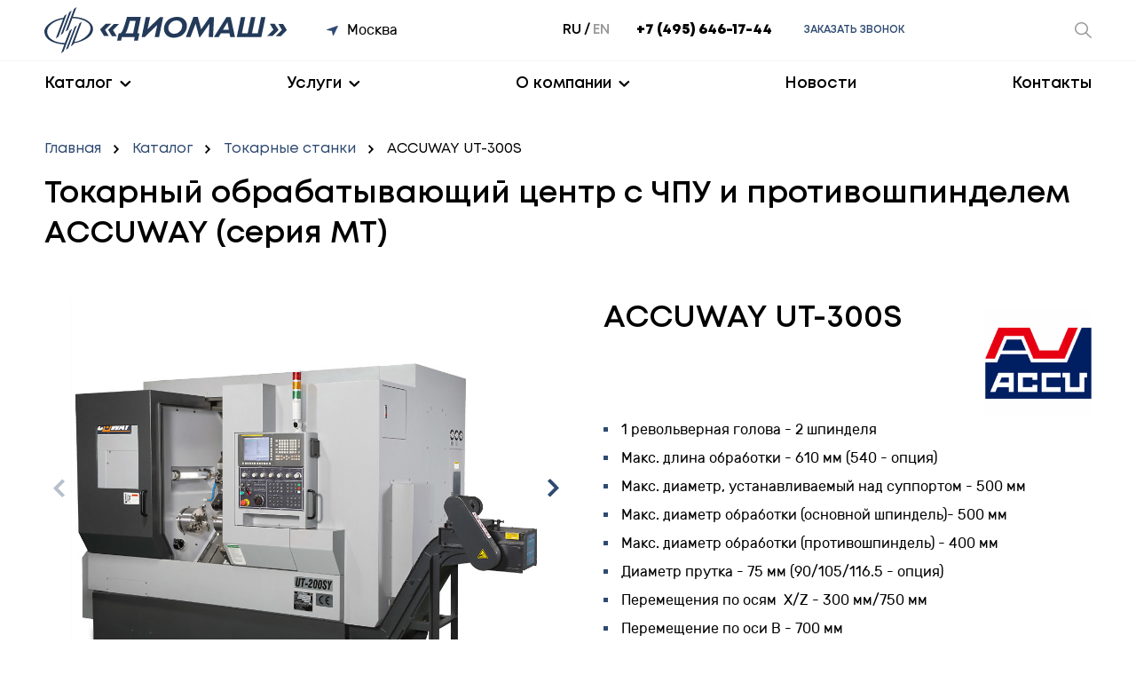

--- FILE ---
content_type: text/html; charset=UTF-8
request_url: https://diomash.ru/catalog/tokarnye-stanki/tokarnye-obrabatyvayushchie-centry/tokarnyj-obrabatyvayushchij-centr-s-protivoshpindelem-i-chpu-accuwayUT-300S
body_size: 9837
content:
<!DOCTYPE html>

<html lang="ru">
<head>
    <meta charset="UTF-8">
    <meta name="viewport" content="width=device-width">
            <title>Диомаш - Каталог станков</title>
        <meta name="description" content="Подробная информация по: &quot;Токарный обрабатывающий центр c ЧПУ и противошпинделем ACCUWAY (серия MT)&quot; от Диомаш">
    <meta name="theme-color" content="#3498db">

            <link rel="canonical" href="https://diomash.ru/catalog/tokarnye-stanki/tokarnye-obrabatyvayushchie-centry/tokarnyj-obrabatyvayushchij-centr-s-protivoshpindelem-i-chpu-accuwayUT-300S">
    
    
    <link href="https://diomash.ru/themes/DioMash/assets/css/app.css" rel="stylesheet">
    <style>
        .f-close, .f-open{
            display:none;
        }
        .js-toggle-filter2.active .f-close{
            display:block;
        }
        .js-toggle-filter2.active .f-open{
            display:none;
        }
        .js-toggle-filter2 .f-open{
            display:block;
        }
        .js-toggle-filter2 .f-close{
            display:none;
        }
        .js-toggle-filter2{
            pointer-events: auto;
            width: 100%;
            background-color: #F8FAFD;
            background-color: var(--color-light-bg);
            height: 50px;
            border: 1px solid #C7D0E1;
            border-radius: 5px;
            display: -webkit-box;
            display: -ms-flexbox;
            display: flex;
            -webkit-box-pack: center;
            -ms-flex-pack: center;
            justify-content: center;
            font-weight: 600;
            margin-bottom: 0;
            cursor:pointer;
        }
        .js-toggle-filter3_p {
            display: flex;
            justify-content: space-between;
        }
        .js-toggle-filter3_p:after {
            content: '';
            display: block;
            width: 20px;
            height: 20px;
            background-image: url(/themes/DioMash/assets/img/arrow-nav.svg);
            background-size: contain;
            background-position: center;
            background-repeat: no-repeat;
            margin-left: 7px;
            color: white;
            background-color: #fff;
            border-radius: 4px;
            transition: transform 0.7s;
        }
        .js-toggle-filter3_p.active:after {
            transform: rotate(180deg);
            
        }
                
        @media (max-width: 768px){
            .js-toggle-filter2{
                display:none;
            }
        }
    </style>

    <link rel="apple-touch-icon" sizes="180x180" href="https://diomash.ru/themes/DioMash/assets/img/favicon/apple-touch-icon.png">
<link rel="icon" type="image/png" sizes="32x32" href="https://diomash.ru/themes/DioMash/assets/img/favicon/favicon-32x32.png">
<link rel="icon" type="image/png" sizes="16x16" href="https://diomash.ru/themes/DioMash/assets/img/favicon/favicon-16x16.png">
<link rel="manifest" href="https://diomash.ru/themes/DioMash/assets/img/favicon/site.webmanifest">
<link rel="mask-icon" href="https://diomash.ru/themes/DioMash/assets/img/favicon/safari-pinned-tab.svg" color="#ffffff">    <!-- Open Graph Start -->
<meta property="og:type" content="website">
<meta property="og:site_name" content="Диомаш">
    <meta property="og:title" content="Каталог станков">
<meta property="og:description" content="Подробная информация по: &quot;Токарный обрабатывающий центр c ЧПУ и противошпинделем ACCUWAY (серия MT)&quot; от Диомаш">
<meta property="og:url" content="https://diomash.ru">
<meta property="og:locale" content="ru_RU">


<!-- Open Graph End -->    <!-- Twitter Card Start -->
<meta name="twitter:card" content="summary">
    <meta name="twitter:title" content="Каталог станков">
<meta name="twitter:description" content="Подробная информация по: &quot;Токарный обрабатывающий центр c ЧПУ и противошпинделем ACCUWAY (серия MT)&quot; от Диомаш">
<!-- Twitter Card End -->    
    <meta name="yandex-verification" content="f5b961bcc4397224" />

    <meta name="format-detection" content="telephone=no">
</head>
<body class="page">

    <header class="header">
    <div class="header__top-line-wrapper">
        <div class="header__top-line container">
            <a href="/" class="header__logo" title="Перейти на главную" aria-label="Перейти на главную">
                <img src="https://diomash.ru/themes/DioMash/assets/img/elements/logo.svg?v=1" alt="" class="header__logo-img" width="295">
            </a>

            <button class="header__mobile-button js-toggle-mobile-nav">
                <span></span>
                <span></span>
                <span></span>
            </button>

            <div class="header__location">
                <img src="https://diomash.ru/themes/DioMash/assets/img/icons/place.svg" alt="" class="header__location-ico" width="13">
                Москва
            </div>

            <div class="header__contacts">
                <div class="change-lang">
                        <a class="change-lang__lang change-lang__lang--first active" id="lang_ru" href="https://diomash.ru/ru/catalog/tokarnye-stanki/tokarnye-obrabatyvayushchie-centry/tokarnyj-obrabatyvayushchij-centr-s-protivoshpindelem-i-chpu-accuwayUT-300S">ru</a>
                                <a class="change-lang__lang" id="lang_en" href="https://diomash.ru/en/catalog/tokarnye-stanki/tokarnye-obrabatyvayushchie-centry/tokarnyj-obrabatyvayushchij-centr-s-protivoshpindelem-i-chpu-accuwayUT-300S">en</a>
            </div>
                <a href="tel:+74956461744" class="header__phone">+7 (495) 646-17-44</a>
                <button class="header__order-call js-open-popup" data-id="modal-contact-form">Заказать звонок</button>
            </div>

            <div class="header__actions" style="grid-template-columns: 100%;">
                                <button class="header__button js-search-popup" aria-label="Открыть окно поиска">
                    <img src="https://diomash.ru/themes/DioMash/assets/img/icons/search.svg" alt="">
                </button>
                            </div>
        </div>
    </div>

    <nav class="header__nav nav container">
    <ul class="nav__list">
        <li class="nav__item">
            <a href="/catalog" class="nav__link nav__link--dropdown">Каталог</a>
            <div class="nav__dropdown-wrapper">
                <ul class="nav__dropdown">
                    <li class="nav__item">
                        <a href="/catalog" class="nav__link nav__link--inner">Каталог станков</a>
                    </li>
                    <!-- <li class="nav__item">
                        <a href="/podbor" class="nav__link nav__link--inner">Подбор по параметрам</a>
                    </li> -->
                    <!-- <li class="nav__item">
                        <a href="/compare" class="nav__link nav__link--inner">Сравнение оборудования</a>
                    </li> -->
                    <li class="nav__item">
                        <a href="/brands" class="nav__link nav__link--inner">Бренды</a>
                    </li>
                    <!-- <li class="nav__item">
                        <a href="/automatization" class="nav__link nav__link--inner">Автоматизация</a>
                    </li> -->
                    <!-- <li class="nav__item">
                        <a href="/catalogs" class="nav__link nav__link--inner">Каталоги</a>
                    </li> -->
                </ul>
            </div>
        </li>
        <li class="nav__item">
            <a href="/services" class="nav__link nav__link--dropdown">Услуги</a>
            <div class="nav__dropdown-wrapper">
                <ul class="nav__dropdown">
                                        <li class="nav__item">
                        <a href="/services/inzhiniring" class="nav__link nav__link--inner">Инжиниринг</a>
                    </li>
                                        <li class="nav__item">
                        <a href="/services/puskonaladochnye-raboty" class="nav__link nav__link--inner">Пусконаладочные работы</a>
                    </li>
                                        <li class="nav__item">
                        <a href="/services/diagnostika-i-remont" class="nav__link nav__link--inner">Диагностика и ремонт</a>
                    </li>
                                        <li class="nav__item">
                        <a href="/services/postavka-zapasnyh-chastej" class="nav__link nav__link--inner">Поставка запасных частей</a>
                    </li>
                                        <li class="nav__item">
                        <a href="/services/tehnicheskoe-obsluzhivanie" class="nav__link nav__link--inner">Техническое обслуживание</a>
                    </li>
                                        <li class="nav__item">
                        <a href="/services/tokarnye-raboty-po-metallu" class="nav__link nav__link--inner">Токарные работы по металлу</a>
                    </li>
                                    </ul>
            </div>
        </li>
        <li class="nav__item">
            <a href="/about-us" class="nav__link nav__link--dropdown">О компании</a>
            <div class="nav__dropdown-wrapper">
                <ul class="nav__dropdown">
                    <li class="nav__item">
                        <a href="/about-us" class="nav__link nav__link--inner">О Диомаш</a>
                    </li>
                    <li class="nav__item">
                        <a href="/projects" class="nav__link nav__link--inner">Реализованные проекты</a>
                    </li>
                    <li class="nav__item">
                        <a href="/articles" class="nav__link nav__link--inner">Статьи</a>
                    </li>
                    <li class="nav__item">
                        <a href="/about-us#clients" class="nav__link nav__link--inner">Наши клиенты</a>
                    </li>
                    <li class="nav__item">
                        <a href="/about-us#achievement" class="nav__link nav__link--inner">Достижения</a>
                    </li>
                    <li class="nav__item">
                        <a href="/gallery" class="nav__link nav__link--inner">Галерея</a>
                    </li>

                </ul>
            </div>
        </li>
        <li class="nav__item">
            <a href="/news" class="nav__link">Новости</a>
        </li>
        <li class="nav__item">
            <a href="/contacts" class="nav__link">Контакты</a>
        </li>
    </ul>
</nav>    <div class="search-panel">
    <div class="container search-panel__container">

        <form action="#" class="search-panel__form" method='post' role='search' aria-controls="search-result">
            <button class="search-panel__button" type="submit">
                <img src="https://diomash.ru/themes/DioMash/assets/img/icons/search.svg" alt="">
            </button>
            <!-- <div class="search-panel__preloader"></div> -->
            <input type="text" id="search-panel" name="search" class="search-panel__input-field _shopaholic-search-input" data-was-change="false" maxlength="100" placeholder="Введите для поиска">
                        
        </form>

        <button type="button" class="search-panel__close js-search-popup-close" arial-label="Close search popup">
            <img src="https://diomash.ru/themes/DioMash/assets/img/icons/close.svg" alt="">
        </button>

        <ul class="search-panel__result" id="search-result" role="region" aria-live="polite"></ul>
    </div>

</div>
</header>
    <main class="main">
        <div class="catalog container">
                                    
    <ul class="breadcrumbs" role="navigation" aria-label="breadcrumbs" itemscope itemtype="http://schema.org/BreadcrumbList">
    <li class="breadcrumbs__item" itemprop="itemListElement" itemscope itemtype="http://schema.org/ListItem">
        <span itemprop="name">
            <a href="/" class="breadcrumbs__link" itemtype="http://schema.org/Thing" itemprop="item">Главная</a>
        </span>
        <meta itemprop="position" content="1" />
    </li>
                    <li class="breadcrumbs__item" itemprop="itemListElement" itemscope itemtype="http://schema.org/ListItem">
            <span itemprop="name">
                <a href="/catalog" class="breadcrumbs__link" itemtype="http://schema.org/Thing" itemprop="item">Каталог</a>
            </span>
            <meta itemprop="position" content="2" />
        </li>
                            <li class="breadcrumbs__item" itemprop="itemListElement" itemscope itemtype="http://schema.org/ListItem">
            <span itemprop="name">
                <a href="/catalog/tokarnye-stanki" class="breadcrumbs__link" itemtype="http://schema.org/Thing" itemprop="item">Токарные станки</a>
            </span>
            <meta itemprop="position" content="3" />
        </li>
                            <li class="breadcrumbs__item breadcrumbs__item--current">
            <span class="breadcrumbs__text" aria-current="page">ACCUWAY UT-300S</span>
        </li>
            </ul>
    
            
<div class="product-page">

    <h1 class="product-page__full-title">Токарный обрабатывающий центр c ЧПУ и противошпинделем ACCUWAY (серия MT)</h1>

    <div class="product-page__header">

        <div class="product-page__title-wrapper">
            <p class="product-page__title">ACCUWAY UT-300S</p>
            <div class="product-page__brand">
                <img src="https://diomash.ru/storage/app/uploads/public/643/138/022/64313802267d4444540987.jpg" alt="" class="product-page__brand-img" width="100">
            </div>
        </div>

        <div class="swiper product-page__slider">
            <div class="swiper-wrapper">

                                <div class="swiper-slide product-page__slide">
                    <img src="https://diomash.ru/storage/app/uploads/public/646/3e3/ac6/6463e3ac6363f703273952.jpg" alt="Токарный обрабатывающий центр c ЧПУ и противошпинделем ACCUWAY (серия MT)">
                </div>
                                <div class="swiper-slide product-page__slide">
                    <img src="https://diomash.ru/storage/app/uploads/public/646/3e3/b64/6463e3b64835c573497887.jpg" alt="Токарный обрабатывающий центр c ЧПУ и противошпинделем ACCUWAY (серия MT)">
                </div>
                                <div class="swiper-slide product-page__slide">
                    <img src="https://diomash.ru/storage/app/uploads/public/646/3e3/ba9/6463e3ba988da276251489.jpg" alt="Токарный обрабатывающий центр c ЧПУ и противошпинделем ACCUWAY (серия MT)">
                </div>
                                <div class="swiper-slide product-page__slide">
                    <img src="https://diomash.ru/storage/app/uploads/public/646/3e3/c55/6463e3c550610268900214.jpg" alt="Токарный обрабатывающий центр c ЧПУ и противошпинделем ACCUWAY (серия MT)">
                </div>
                                <div class="swiper-slide product-page__slide">
                    <img src="https://diomash.ru/storage/app/uploads/public/646/3e3/c96/6463e3c9660cf590542637.jpg" alt="Токарный обрабатывающий центр c ЧПУ и противошпинделем ACCUWAY (серия MT)">
                </div>
                                <div class="swiper-slide product-page__slide">
                    <img src="https://diomash.ru/storage/app/uploads/public/646/3e3/ce7/6463e3ce7f9cd448195517.jpg" alt="Токарный обрабатывающий центр c ЧПУ и противошпинделем ACCUWAY (серия MT)">
                </div>
                                <div class="swiper-slide product-page__slide">
                    <img src="https://diomash.ru/storage/app/uploads/public/646/3e3/d20/6463e3d2085d5978276098.jpg" alt="Токарный обрабатывающий центр c ЧПУ и противошпинделем ACCUWAY (серия MT)">
                </div>
                                <div class="swiper-slide product-page__slide">
                    <img src="https://diomash.ru/storage/app/uploads/public/646/3e3/d5b/6463e3d5b49ab937875713.jpg" alt="Токарный обрабатывающий центр c ЧПУ и противошпинделем ACCUWAY (серия MT)">
                </div>
                                <div class="swiper-slide product-page__slide">
                    <img src="https://diomash.ru/storage/app/uploads/public/646/3e3/de5/6463e3de51bf8691377261.jpg" alt="Токарный обрабатывающий центр c ЧПУ и противошпинделем ACCUWAY (серия MT)">
                </div>
                                <div class="swiper-slide product-page__slide">
                    <img src="https://diomash.ru/storage/app/uploads/public/646/3e3/e54/6463e3e542587692236588.jpg" alt="Токарный обрабатывающий центр c ЧПУ и противошпинделем ACCUWAY (серия MT)">
                </div>
                                <div class="swiper-slide product-page__slide">
                    <img src="https://diomash.ru/storage/app/uploads/public/646/3e3/e95/6463e3e958787470840002.jpg" alt="Токарный обрабатывающий центр c ЧПУ и противошпинделем ACCUWAY (серия MT)">
                </div>
                            </div>
            <div class="swiper-button-next product-page__next-slide"></div>
            <div class="swiper-button-prev product-page__prev-slide"></div>
        </div>

        <div class="product-page__short-info">
            <div class="product-page__desc wysiwyg">
                <ul>
    <li>1 револьверная голова - 2 шпинделя</li>
    <li>Макс. длина обработки - 610 мм (540 - опция) </li>
    <li>Макс. диаметр, устанавливаемый над суппортом - 500 мм</li>
    <li>Макс. диаметр обработки (основной шпиндель)- 500 мм</li>
    <li>Макс. диаметр обработки (противошпиндель) - 400 мм</li>
    <li>Диаметр прутка - 75 мм (90/105/116.5 - опция) </li>
    <li>Перемещения по осям  X/Z - 300 мм/750 мм</li>
    <li>Перемещение по оси B - 700 мм</li>
    <li>12- позиционная револьверная голова </li>
    <li>Система ЧПУ Fanuc 0i-T </li>
</ul>
            </div>

            <div class="product-page__buttons">
                
                <button class="button product-page__button js-open-popup" data-id="modal-contact-form-price">
                    <span class="product-page__ico">
                        <img src="https://diomash.ru/themes/DioMash/assets/img/icons/order.svg" alt="">
                    </span>
                    Запросить цену
                </button>

                <!-- <button class="button product-page__button">
                    <span class="product-page__ico">
                        <img src="https://diomash.ru/themes/DioMash/assets/img/icons/order.svg" alt="">
                    </span>
                    Добавить в запрос
                </button> -->
                <!-- <button class="button product-page__button">
                    <span class="product-page__ico">
                        <img src="https://diomash.ru/themes/DioMash/assets/img/icons/compare.svg" alt="">
                    </span>
                    Добавить к сравнению
                </button> -->
                                    <a href="https://diomash.ru/storage/app/media/catalogs/%D0%9A%D0%B0%D1%82%D0%B0%D0%BB%D0%BE%D0%B3%D0%B8%20Accuway/MT-EN-230130.pdf" class="button product-page__button product-page__button--file" target="_blank" download>
                        <span class="product-page__ico">
                            <img src="https://diomash.ru/themes/DioMash/assets/img/icons/download.svg" alt="">
                        </span>
                        Cкачать каталог
                    </a>
                
                            </div>
        </div>
    </div>

    <div class="product-page__body">
        <ul class="product-page__tabs swiper">
            <div class="swiper-wrapper product-page__tabs-wrapper">
                <li class="product-page__tab-item">
                    <button class="product-page__tab-button button button--full button--invert js-tab-button selected" data-tab="properties">Характеристики</button>
                </li>
                                <li class="product-page__tab-item swiper-slide">
                    <button class="product-page__tab-button button button--full button--invert js-tab-button " data-tab="tab-1">Характеристики</button>
                </li>
                                <li class="product-page__tab-item swiper-slide">
                    <button class="product-page__tab-button button button--full button--invert js-tab-button " data-tab="tab-2">Габаритные размеры</button>
                </li>
                                <li class="product-page__tab-item swiper-slide">
                    <button class="product-page__tab-button button button--full button--invert js-tab-button " data-tab="tab-3">Описание</button>
                </li>
                                <li class="product-page__tab-item swiper-slide">
                    <button class="product-page__tab-button button button--full button--invert js-tab-button " data-tab="tab-4">Стандартная комплектация</button>
                </li>
                                <li class="product-page__tab-item swiper-slide">
                    <button class="product-page__tab-button button button--full button--invert js-tab-button " data-tab="tab-5">Опции</button>
                </li>
                            </div>
            <div class="product-page__files">
                                <a href="https://diomash.ru/storage/app/media/catalogs/%D0%9A%D0%B0%D1%82%D0%B0%D0%BB%D0%BE%D0%B3%D0%B8%20Accuway/MT-EN-230130.pdf" class="product-page__download-file" target="_blank" download>Cкачать каталог</a>
                            </div>
        </ul>

        <div class="product-page__tab-contents">

            <div class="product-page__tab-content wysiwyg selected" data-tab="properties">
                                                                                                                                                                                                                                                                                                                                                                                                                                                                                                                                                             </div>

                        <div class="product-page__tab-content " data-tab="tab-1">

                                    <div class="wysiwyg">
                        <h3 style="text-align: center;">Технические характеристики</h3><h4>Рабочая зона&nbsp;</h4><table class="oc-alternate-rows" style="margin-right: calc(-2%); width: 102%;"><tbody><tr><td style="width: 49.7673%;">Максимальный диаметр детали над станиной</td><td colspan="2" style="width: 50.1396%; text-align: center;">612 мм</td></tr><tr><td class="oc-cell-highlighted" style="width: 49.7673%;">Максимальный диаметр детали над суппортом</td><td colspan="2" style="width: 50.1396%; text-align: center;">400 мм</td></tr><tr><td style="width: 49.7673%;">Максимальный диаметр обработки (основной шпиндель)</td><td colspan="2" style="width: 50.1396%; text-align: center;">500 мм</td></tr><tr><td style="width: 49.7673%;">Максимальный диаметр обработки (противошпиндель)</td><td colspan="2" style="width: 50.1396%; text-align: center;">400 мм</td></tr><tr><td style="width: 49.7673%;">Максимальная длина обработки</td><td style="width: 34.7005%; text-align: center;">610 мм</td><td style="text-align: center;">540 мм</td></tr><tr><td style="width: 49.7673%;">Тип направляющих</td><td colspan="2" style="width: 50.1396%; text-align: center;">коробчатые скольжения&nbsp;</td></tr><tr><td style="width: 49.7673%;">Количество шпинделей</td><td style="width: 34.7005%; text-align: right;">2</td><td><br></td></tr><tr><td style="width: 49.7673%;">Количество револьверных голов</td><td style="width: 34.7005%; text-align: right;">1</td><td><br></td></tr></tbody></table><h4>Перемещения</h4><table class="oc-alternate-rows" style="margin-right: calc(0%); width: 100%;"><tbody><tr><td class="oc-cell-highlighted" style="width: 49.851%;">Перемещение по оси X</td><td style="width: 50.0559%; text-align: center;">300 мм</td></tr><tr><td style="width: 49.851%;">Перемещение по оси Z</td><td style="width: 50.0559%; text-align: center;">750 мм</td></tr><tr><td style="width: 49.851%;">Перемещение по оси B&nbsp;</td><td style="width: 50.0559%; text-align: center;">700 мм</td></tr></tbody></table><h4>Шпиндель 1 (основной)</h4><table class="oc-alternate-rows" style="margin-right: calc(0%); width: 100%;"><tbody><tr><td class="oc-cell-highlighted" style="width: 49.9346%;">Конус шпинделя<br></td><td colspan="2" style="width: 25.1125%; text-align: center;">A2-8</td><td colspan="2" style="width: 24.8888%; text-align: center;">A2-11</td></tr><tr><td style="width: 49.9346%;">Диаметр патрона<br></td><td style="width: 12.6427%; text-align: center;">250 мм</td><td style="width: 12.4654%; text-align: center;">300 мм</td><td colspan="2" style="width: 24.8888%; text-align: center;">380 мм</td></tr><tr><td style="width: 49.9346%;">Диаметр прутка<br></td><td style="width: 12.6427%; text-align: center;">75 мм</td><td style="width: 12.4654%; text-align: center;">90 мм</td><td style="width: 12.2867%; text-align: center;">105 мм</td><td style="width: 12.5979%; text-align: left;">116.5 мм</td></tr><tr><td style="width: 49.9346%;">Максимальная частота вращения шпинделя<br></td><td style="width: 12.6427%; text-align: center;">3500 об/мин&nbsp;</td><td style="width: 12.4654%; text-align: center;">2700 об/мин&nbsp;</td><td style="width: 12.2867%; text-align: center;">2500 об/мин&nbsp;</td><td style="width: 12.5979%; text-align: center;">2000 об/мин&nbsp;</td></tr></tbody></table><h4>Шпиндель 2 (противошпиндель)</h4><table class="oc-alternate-rows" style="margin-right: calc(0%); width: 100%;"><tbody><tr><td style="width: 50.094%;">Конус шпинделя</td><td colspan="2" style="width: 49.8116%; text-align: center;">A2-5</td></tr><tr><td class="oc-cell-highlighted" style="width: 50.094%;">Диаметр патрона</td><td style="width: 25.091%; text-align: center;">150 мм</td><td style="text-align: center; width: 24.7216%;">200 мм</td></tr><tr><td style="width: 50.094%;">Диаметр прутка</td><td colspan="2" style="width: 49.8116%; text-align: center;">44 мм</td></tr><tr><td style="width: 50.094%;">Максимальная частота вращения шпинделя</td><td style="width: 25.091%; text-align: center;">6000 об/мин</td><td style="width: 24.7216%; text-align: center;">5000 об/мин</td></tr></tbody></table><h4>Подачи</h4><table class="oc-alternate-rows" style="margin-right: calc(0%); width: 100%;"><tbody><tr><td class="oc-cell-highlighted" style="width: 50.6924%;">Ускоренные перемещения по оси X</td><td style="width: 49.2133%; text-align: center;">20 м/мин</td></tr><tr><td style="width: 50.6924%;">Ускоренные перемещения по оси Z</td><td style="width: 49.2133%; text-align: center;">24 м/мин</td></tr><tr><td style="width: 50.6924%;">Ускоренные перемещения по оси B</td><td style="width: 49.2133%; text-align: center;">20 м/мин</td></tr></tbody></table><h4>Револьверная голова</h4><table class="oc-alternate-rows" style="margin-right: calc(0%); width: 100%;"><tbody><tr><td class="oc-cell-highlighted" style="width: 50.7729%;">Инструментальная система</td><td style="width: 49.1327%; text-align: center;">BOT<br></td></tr><tr><td style="width: 50.7729%;">Тип привода револьверной головы</td><td style="width: 49.1327%; text-align: center;">Гидравлический</td></tr><tr><td style="width: 50.7729%;">Количество позиций инструмента</td><td style="width: 49.1327%; text-align: center;">12</td></tr><tr><td style="width: 50.7729%;">Сечение хвостовика квадратного инструмента</td><td style="width: 49.1327%; text-align: center;">☐25 мм</td></tr><tr><td style="width: 50.7729%;">Сечение осевого инструмента</td><td style="width: 49.1327%; text-align: center;">Ø40 мм</td></tr><tr><td style="width: 50.7729%;">Скорость вращения приводных инструментов<br></td><td style="width: 49.1327%; text-align: center;">-</td></tr></tbody></table><h4>Параметры мощности</h4><table class="oc-alternate-rows" style="margin-right: calc(0%); width: 100%;"><tbody><tr><td class="oc-cell-highlighted" style="width: 51.0215%;">Мощность двигателя - шпиндель 1 (пост./30 мин)</td><td style="width: 48.8854%; text-align: center;">15/18.5 (18.5/22) &nbsp;кВт<br></td></tr><tr><td style="width: 51.0215%;">Мощность двигателя &nbsp;- шпиндель 2 (пост./30 мин)<br></td><td style="width: 48.8854%; text-align: center;">5.5/7.5 &nbsp;кВт<br></td></tr></tbody></table><h4>Система ЧПУ</h4><table class="oc-alternate-rows" style="margin-right: calc(0%); width: 100%;"><tbody><tr><td class="oc-cell-highlighted" style="width: 51.0215%;">Система ЧПУ</td><td style="width: 48.8854%; text-align: center;">FANUC 0i-T</td></tr></tbody></table>
                    </div>
                
                
                
                            </div>
                        <div class="product-page__tab-content " data-tab="tab-2">

                                    <div class="wysiwyg">
                        <h3>Габаритные размеры</h3><table class="oc-alternate-rows" style="width: 100%;"><tbody><tr><td class="oc-cell-highlighted" style="width: 50.0000%;">Габаритные размеры (Д х Ш х В)<br></td><td style="width: 50.0000%;">3500 мм x 1800 мм x 1900 мм<br></td></tr></tbody></table><h3>Вес станка</h3><table class="oc-alternate-rows" style="width: 100%;"><tbody><tr><td class="oc-cell-highlighted" style="width: 50.0000%;">Вес станка</td><td style="width: 50.0000%;">5900 кг</td></tr></tbody></table>
                    </div>
                
                
                
                            </div>
                        <div class="product-page__tab-content " data-tab="tab-3">

                                    <div class="wysiwyg">
                        <h3 style="text-align: center;">Многозадачный токарный обрабатывающий центр с ЧПУ ACCUWAY (серия MT)</h3><h4 style="text-align: center;">UT-300S</h4><p>Станки серии UT-300S - многозадачные токарные обрабатывающие центры для высокопроизводительной обработки деталей.&nbsp;</p><p>На данных станках возможно выполнение различных операций: токарных, операции внеосевого сверления, растачивания, сложноконтурной обработки одновременно в двух шпинделях.&nbsp;</p><p>За счет модульной компоновки станка производится оптимальный выбор исполнения под конкретного заказчика, в зависимости от сложности и серийности обрабатываемой детали. Станки выпускаются в исполнении с двумя шпинделями и одной револьверной головкой, обработка одновременно по нескольким осям, что значительно сокращает время обработки детали, тем самым повышая эффективность производства.</p><p><br>- Исполнение - 2 шпинделя и 1 револьверная голова<br>- Коробчатые направляющие скольжения<br>- Наклонная станина 45°<br>- 12-позиционная силовая револьверная голова (VDI)</p>
                    </div>
                
                
                
                            </div>
                        <div class="product-page__tab-content " data-tab="tab-4">

                                    <div class="wysiwyg">
                        <h3 style="text-align: center;">Стандартная комплектация</h3><table class="oc-alternate-rows" style="margin-right: calc(1%); width: 99%;"><tbody><tr><td>Система ЧПУ FANUC 0i-T<br></td></tr><tr><td>Интерфейс RS-232<br></td></tr><tr><td class="oc-cell-highlighted">Функция жёсткого нарезания резьбы<br></td></tr><tr><td>Теплообменник для электрошкафа<br></td></tr><tr><td>Цветной ЖК-монитор 10.4''<br></td></tr><tr><td>Система смазки<br></td></tr><tr><td>Система охлаждения на 4 Бар<br></td></tr><tr><td>3-х цветная сигнальная лампа<br></td></tr></tbody></table><h4><br></h4>
                    </div>
                
                
                
                            </div>
                        <div class="product-page__tab-content " data-tab="tab-5">

                                    <div class="wysiwyg">
                        <h3 style="text-align: center;">Опции</h3><table class="oc-alternate-rows" style="margin-right: calc(1%); width: 99%;"><tbody><tr><td>15" цветной ЖК-монитор</td></tr><tr><td>Цанговый патрон</td></tr><tr><td class="oc-cell-highlighted">Система настройки инструмента</td></tr><tr><td>Уловитель деталей</td></tr><tr><td>Конвейер для деталей</td></tr><tr><td>Податчик прутка</td></tr><tr><td>Коробка передач</td></tr><tr><td>Маслоуловитель</td></tr><tr><td>Маслоотделитель</td></tr><tr><td>Кондиционер для электрошкафа</td></tr><tr><td>Трансформатор</td></tr><tr><td>Поворотная система загрузки</td></tr><tr><td>Автоматическая дверь</td></tr><tr><td>Оптические линейки</td></tr></tbody></table><p><br></p>
                    </div>
                
                
                
                            </div>
            
        </div>
    </div>
</div>        <div class="popup" id="modal-contact-form-price">
    <div class="popup__container">
        <button class="popup__close js-close-popup" aria-label="Закрыть окно"></button>

        <div class="popup__content" id="product-card-content">
            <form method="POST" action="https://diomash.ru/catalog/tokarnye-stanki/tokarnye-obrabatyvayushchie-centry/tokarnyj-obrabatyvayushchij-centr-s-protivoshpindelem-i-chpu-accuwayUT-300S" accept-charset="UTF-8" data-request="onSend" class="modal-contact-form" data-request-validate="1" data-request-flash="1"><input name="_session_key" type="hidden" value="1FRyq3ovL7gYm8oi24ZdX2opGBhOVY8EgvQjSbLc"><input name="_token" type="hidden" value="KIdq0F8tpAmU03X7xyBnh0Rvygt1xUCRwhcz3eE6">
<div class="modal-contact-form__container">
    <p class="modal-contact-form__title">Запросить цену станка ACCUWAY UT-300S</p>

    <input type="hidden" name="request_type" value="Запрос цены">
    <input type="hidden" name="status" value="Новая">
    <input type="hidden" name="source" value="/catalog/tokarnye-stanki/tokarnye-obrabatyvayushchie-centry/tokarnyj-obrabatyvayushchij-centr-s-protivoshpindelem-i-chpu-accuwayUT-300S">
    <input type="hidden" name="subject_of_interest" value="210 | ACCUWAY UT-300S">

    <label class="modal-contact-form__label">
        <span class="modal-contact-form__label-text">ФИО</span>
        <input class="modal-contact-form__input" value="" type="text" name="name" required>
    </label>

    <label class="modal-contact-form__label">
        <span class="modal-contact-form__label-text">Телефон</span>
        <input class="modal-contact-form__input" value="" type="text" name="phone" required>
    </label>

    <label class="modal-contact-form__label">
        <span class="modal-contact-form__label-text">E-mail</span>
        <input class="modal-contact-form__input" value="" type="text" name="email" required>
    </label>

    <label class="modal-contact-form__label">
        <span class="modal-contact-form__label-text">Компания</span>
        <input class="modal-contact-form__input" value="" type="text" name="comment" required>
    </label>

    <button class="modal-contact-form__button button button--accent" data-attach-loading>
        <span class="" data-attach-loading>Запросить цену</span>
    </button>

    <span class="modal-contact-form__agreement-text">
    Нажимая на кнопку, я даю согласие на <a href="/obrabotka-personalnyh-dannyh" class="modal-contact-form__link" target="_blank">обработку персональных данных</a>, получение рассылок, а также соглашаюсь с политикой конфиденциальности</span>
</div>

<div class="modal-contact-form__message-wrapper">
    <!-- <div class="modal-contact-form__img-wrapper">
        <img src="https://diomash.ru/themes/DioMash/assets/img/icons/form-success.svg" alt="Данные успешно отправлены." class="modal-contact-form__img">
    </div> -->
    <p class="modal-contact-form__text"></p>
</div>

</form>        </div>
    </div>
</div>    
    </div>
</section>



<script>
    let filterBrands = [];

    let filters = document.querySelectorAll('.filter input');
    if(filters.length > 0) {
        filters.forEach(filter => {
            filter.addEventListener('change', (evt) => {
                console.log(filter.value)
                console.log(filter.checked)
                console.log('change')
                let currentURL = `https://${window.location.host}${window.location.pathname}?`; 
                console.log(currentURL)

                //let filters = `?param=`;

                let filters = `?brand=`;

                //brand=doosan
                //document.location.href = "http://www.site.ru";
                //awea|accuway
            })
        })
    }

    function updateURL() {

    }

    function generateBrands() {
        brands
        let brands = `brand=`;
    }

    /*
    
    
    */
  

</script>    </main>

    <footer class="footer">
    <div class="container footer__container">
        <div class="footer__col footer__col--desc">
            <a href="/" class="footer__logo">
                <img src="https://diomash.ru/themes/DioMash/assets/img/elements/logo.svg?v=1" alt="" width="273">
            </a>

            <p class="footer__text footer__text--about">Профессиональный поставщик импортного металлообрабатывающего оборудования и инжиниринговых услуг.</p>
        </div>

        <div class="footer__col">
            <span class="footer__title footer__title--arrow js-toggle-footer-list">Каталог</span>
            <ul class="footer__list footer__list--rollable">
                                    <li class="footer__list-item">
                        <a href="/catalog/frezernye-stanki" class="footer__link">Фрезерные станки</a>
                    </li>
                                    <li class="footer__list-item">
                        <a href="/catalog/tokarnye-stanki" class="footer__link">Токарные станки</a>
                    </li>
                                    <li class="footer__list-item">
                        <a href="/catalog/elektroerozionnye-stanki" class="footer__link">Электроэрозионные станки</a>
                    </li>
                                    <li class="footer__list-item">
                        <a href="/catalog/zuboobrabatyvayushchie-stanki" class="footer__link">Зубообрабатывающие станки</a>
                    </li>
                                    <li class="footer__list-item">
                        <a href="/catalog/avtomaty-prodolnogo-tocheniya" class="footer__link">Автоматы продольного точения</a>
                    </li>
                                    <li class="footer__list-item">
                        <a href="/catalog/stanki-lazernoj-rezki-otkrytogo-tipa" class="footer__link">Станки лазерной резки</a>
                    </li>
                            </ul>
        </div>

        <div class="footer__col">
            <span class="footer__title footer__title--arrow js-toggle-footer-list">Услуги</span>
            <ul class="footer__list footer__list--rollable">
                                     <li class="footer__list-item">
                        <a href="/services/inzhiniring" class="footer__link">Инжиниринг</a>
                    </li>
                                    <li class="footer__list-item">
                        <a href="/services/puskonaladochnye-raboty" class="footer__link">Пусконаладочные работы</a>
                    </li>
                                    <li class="footer__list-item">
                        <a href="/services/diagnostika-i-remont" class="footer__link">Диагностика и ремонт</a>
                    </li>
                                    <li class="footer__list-item">
                        <a href="/services/postavka-zapasnyh-chastej" class="footer__link">Поставка запасных частей</a>
                    </li>
                                    <li class="footer__list-item">
                        <a href="/services/tehnicheskoe-obsluzhivanie" class="footer__link">Техническое обслуживание</a>
                    </li>
                                    <li class="footer__list-item">
                        <a href="/services/tokarnye-raboty-po-metallu" class="footer__link">Токарные работы по металлу</a>
                    </li>
                            </ul>
        </div>

        <div class="footer__col">
            <span class="footer__title footer__title--arrow js-toggle-footer-list">О компании</span>
            <ul class="footer__list footer__list--rollable">
                <li class="footer__list-item">
                    <a href="/about-us" class="footer__link">О компании</a>
                </li>
                <li class="footer__list-item">
                    <a href="/news" class="footer__link">Новости</a>
                </li>
                <li class="footer__list-item">
                    <a href="/projects" class="footer__link">Реализованные проекты</a>
                </li>
            </ul>
        </div>

        <div class="footer__col">
            <span class="footer__title">Контакты</span>

            <ul class="footer__list">
                <li class="footer__list-item">
                    <a href="tel:+74956461744" class="footer__link">+7 (495) 646-17-44</a>
                </li>
                <li class="footer__list-item">
                    <a href="mailto:info@diomash.ru" class="footer__link">info@diomash.ru</a>
                </li>
            </ul>

            <ul class="social-media">
        <li class="social-media__item">
        <a href="https://www.youtube.com/user/DIOMASH" class="social-media__link" target="_blank" rel=""nofollow>
            <img src="https://diomash.ru/storage/app/media/social_media/youtube.svg" alt="youtube">
        </a>
    </li>
        <li class="social-media__item">
        <a href="https://vk.com/aodiomash" class="social-media__link" target="_blank" rel=""nofollow>
            <img src="https://diomash.ru/storage/app/media/social_media/vk-svgrepo-com.svg" alt="VK">
        </a>
    </li>
    </ul>        </div>

        <div class="footer__copyright">© 2026 «ДИОМАШ». Все права защищены.</div>

        <ul class="footer__documents">
            
            
                    </ul>
    </div>
</footer>
    <div class="popup" id="modal-contact-form">
    <div class="popup__container">
        <button class="popup__close js-close-popup" aria-label="Закрыть окно"></button>

        <div class="popup__content" id="product-card-content">
            <form method="POST" action="https://diomash.ru/catalog/tokarnye-stanki/tokarnye-obrabatyvayushchie-centry/tokarnyj-obrabatyvayushchij-centr-s-protivoshpindelem-i-chpu-accuwayUT-300S" accept-charset="UTF-8" data-request="onSend" class="modal-contact-form" data-request-validate="1" data-request-flash="1"><input name="_session_key" type="hidden" value="1FRyq3ovL7gYm8oi24ZdX2opGBhOVY8EgvQjSbLc"><input name="_token" type="hidden" value="KIdq0F8tpAmU03X7xyBnh0Rvygt1xUCRwhcz3eE6">
<div class="modal-contact-form__container">
    <p class="modal-contact-form__title">Запросить цену</p>

    <input type="hidden" name="request_type" value="Консультация">
    <input type="hidden" name="status" value="Новая">
    <input type="hidden" name="source" value="/catalog/tokarnye-stanki/tokarnye-obrabatyvayushchie-centry/tokarnyj-obrabatyvayushchij-centr-s-protivoshpindelem-i-chpu-accuwayUT-300S">
    <input type="hidden" name="subject_of_interest" value=" | | ">

    <label class="modal-contact-form__label">
        <span class="modal-contact-form__label-text">ФИО</span>
        <input class="modal-contact-form__input" value="" type="text" name="name" required>
    </label>

    <label class="modal-contact-form__label">
        <span class="modal-contact-form__label-text">Телефон</span>
        <input class="modal-contact-form__input" value="" type="text" name="phone" required>
    </label>

    <label class="modal-contact-form__label">
        <span class="modal-contact-form__label-text">E-mail</span>
        <input class="modal-contact-form__input" value="" type="text" name="email" required>
    </label>

    <label class="modal-contact-form__label">
        <span class="modal-contact-form__label-text">Компания</span>
        <input class="modal-contact-form__input" value="" type="text" name="comment" required>
    </label>

    <button class="modal-contact-form__button button button--accent" data-attach-loading>
        <span class="" data-attach-loading>Запросить цену</span>
    </button>

    <span class="modal-contact-form__agreement-text">
        Мы не передаем ваши личные данные третьим лицам и храним их в закодированном виде. Нажимая на кнопку "Оставить заявку", вы соглашаетесь с <a class="modal-contact-form__link" href="/privacy-policy" target="_blank" rel="nofollow">обработкой персональных данных.</a></span>
</div>

<div class="modal-contact-form__message-wrapper">
    <!-- <div class="modal-contact-form__img-wrapper">
        <img src="https://diomash.ru/themes/DioMash/assets/img/icons/form-success.svg" alt="Данные успешно отправлены." class="modal-contact-form__img">
    </div> -->
    <p class="modal-contact-form__text"></p>
</div>

</form>        </div>
    </div>
</div>
    <script src="https://diomash.ru/themes/DioMash/assets/js/app.js"></script>
    <script src="https://diomash.ru/combine/e485f5684d7dcaf448bdf6aa706a0177-1651842524"></script>

        <!-- Yandex.Metrika counter -->
<script type="text/javascript" >
   (function(m,e,t,r,i,k,a){m[i]=m[i]||function(){(m[i].a=m[i].a||[]).push(arguments)};
   m[i].l=1*new Date();
   for (var j = 0; j < document.scripts.length; j++) {if (document.scripts[j].src === r) { return; }}
   k=e.createElement(t),a=e.getElementsByTagName(t)[0],k.async=1,k.src=r,a.parentNode.insertBefore(k,a)})
   (window, document, "script", "https://mc.yandex.ru/metrika/tag.js", "ym");

   ym(94257556, "init", {
        clickmap:true,
        trackLinks:true,
        accurateTrackBounce:true
   });
</script>
<noscript><div><img src="https://mc.yandex.ru/watch/94257556" style="position:absolute; left:-9999px;" alt="" /></div></noscript>
<!-- /Yandex.Metrika counter -->

    <script>
		// Неуспешная отправка формы
		$('form').on('ajaxError', function(event, message) {
			alert('Что-то пошло не так. Проверьте введеные данные и попробуйте еще раз.');
		});

		// Успешная отправка формы
		$('.modal-contact-form').on('ajaxSuccess', function(event, message) {
			$('.modal-contact-form__container').addClass('hide');
            $('.modal-contact-form__message-wrapper').addClass('active');
            $('.modal-contact-form__text').text('Спасибо! Ваша заявка принята, мы ответим Вам в ближайшее время.');

            setTimeout( (evt) => {
                $('.modal-contact-form')[0].reset();
                $('.modal-contact-form__message-wrapper').removeClass('active');
                $('.modal-contact-form__container').removeClass('hide');
            }, 7000);
		});

        // Успешная отправка формы
		$('.consultation-form__form').on('ajaxSuccess', function(event, message) {
            $('.consultation-form__send-info').addClass('active');
            $('.consultation-form__send-info').addClass('success');
            $('.consultation-form__send-info').text('Спасибо! Ваша заявка принята, мы ответим Вам в ближайшее время.');
            $('.consultation-form__form')[0].reset();
            setTimeout( (evt) => {
                $('.consultation-form__send-info').removeClass('active');
                $('.consultation-form__send-info').removeClass('success');
            }, 7000);
		});

        /*$('.catalog-inner').on('click', '.pagination__link', function (event) {
            var page = $(this).text();
            event.preventDefault();
            if ($(this).attr('href') != '#') {
                $("html, body").animate({scrollTop: 0}, "fast");
                $.request('onPartialPagination', {
                    data: {page: page},
                    update: {'component::_partial': '#selector'}
                });
            }
        });*/
	</script>

    </body>

</html>

--- FILE ---
content_type: text/css
request_url: https://diomash.ru/themes/DioMash/assets/css/app.css
body_size: 21501
content:
/*!*********************************************************************************************************************************************************************************************************************************************************************************!*\
  !*** css ./node_modules/css-loader/dist/cjs.js??ruleSet[1].rules[3].use[2]!./node_modules/postcss-loader/dist/cjs.js??ruleSet[1].rules[3].use[3]!./node_modules/sass-loader/dist/cjs.js??ruleSet[1].rules[3].use[4]!./node_modules/simplelightbox/dist/simple-lightbox.min.css ***!
  \*********************************************************************************************************************************************************************************************************************************************************************************/
@charset "UTF-8";
/*!
	By André Rinas, www.andrerinas.de
	Documentation, www.simplelightbox.de
	Available for use under the MIT License
	Version 2.10.3
*/
body.hidden-scroll {
  overflow: hidden; }

.sl-overlay {
  position: fixed;
  left: 0;
  right: 0;
  top: 0;
  bottom: 0;
  background: #fff;
  display: none;
  z-index: 1035; }

.sl-wrapper {
  z-index: 1040;
  width: 100%;
  height: 100%;
  left: 0;
  top: 0;
  position: fixed; }

.sl-wrapper * {
  -webkit-box-sizing: border-box;
          box-sizing: border-box; }

.sl-wrapper button {
  border: 0 none;
  background: transparent;
  font-size: 28px;
  padding: 0;
  cursor: pointer; }

.sl-wrapper button:hover {
  opacity: 0.7; }

.sl-wrapper .sl-close {
  display: none;
  position: fixed;
  right: 30px;
  top: 30px;
  z-index: 10060;
  margin-top: -14px;
  margin-right: -14px;
  height: 44px;
  width: 44px;
  line-height: 44px;
  font-family: Arial,Baskerville,monospace;
  color: #000;
  font-size: 3rem; }

.sl-wrapper .sl-counter {
  display: none;
  position: fixed;
  top: 30px;
  left: 30px;
  z-index: 1060;
  color: #000;
  font-size: 1rem; }

.sl-wrapper .sl-navigation {
  width: 100%;
  display: none; }

.sl-wrapper .sl-navigation button {
  position: fixed;
  top: 50%;
  margin-top: -22px;
  height: 44px;
  width: 22px;
  line-height: 44px;
  text-align: center;
  display: block;
  z-index: 10060;
  font-family: Arial,Baskerville,monospace;
  color: #000; }

.sl-wrapper .sl-navigation button.sl-next {
  right: 5px;
  font-size: 2rem; }

.sl-wrapper .sl-navigation button.sl-prev {
  left: 5px;
  font-size: 2rem; }

@media (min-width: 35.5em) {
  .sl-wrapper .sl-navigation button {
    width: 44px; }
  .sl-wrapper .sl-navigation button.sl-next {
    right: 10px;
    font-size: 3rem; }
  .sl-wrapper .sl-navigation button.sl-prev {
    left: 10px;
    font-size: 3rem; } }

@media (min-width: 50em) {
  .sl-wrapper .sl-navigation button {
    width: 44px; }
  .sl-wrapper .sl-navigation button.sl-next {
    right: 20px;
    font-size: 3rem; }
  .sl-wrapper .sl-navigation button.sl-prev {
    left: 20px;
    font-size: 3rem; } }

.sl-wrapper.sl-dir-rtl .sl-navigation {
  direction: ltr; }

.sl-wrapper .sl-image {
  position: fixed;
  -ms-touch-action: none;
  touch-action: none;
  z-index: 10000; }

.sl-wrapper .sl-image img {
  margin: 0;
  padding: 0;
  display: block;
  border: 0 none;
  width: 100%;
  height: auto; }

@media (min-width: 35.5em) {
  .sl-wrapper .sl-image img {
    border: 0 none; } }

@media (min-width: 50em) {
  .sl-wrapper .sl-image img {
    border: 0 none; } }

.sl-wrapper .sl-image iframe {
  background: #000;
  border: 0 none; }

@media (min-width: 35.5em) {
  .sl-wrapper .sl-image iframe {
    border: 0 none; } }

@media (min-width: 50em) {
  .sl-wrapper .sl-image iframe {
    border: 0 none; } }

.sl-wrapper .sl-image .sl-caption {
  display: none;
  padding: 10px;
  color: #fff;
  background: rgba(0, 0, 0, 0.8);
  font-size: 1rem;
  position: absolute;
  bottom: 0;
  left: 0;
  right: 0; }

.sl-wrapper .sl-image .sl-caption.pos-top {
  bottom: auto;
  top: 0; }

.sl-wrapper .sl-image .sl-caption.pos-outside {
  bottom: auto; }

.sl-wrapper .sl-image .sl-download {
  display: none;
  position: absolute;
  bottom: 5px;
  right: 5px;
  color: #000;
  z-index: 1060; }

.sl-spinner {
  display: none;
  border: 5px solid #333;
  border-radius: 40px;
  height: 40px;
  left: 50%;
  margin: -20px 0 0 -20px;
  opacity: 0;
  position: fixed;
  top: 50%;
  width: 40px;
  z-index: 1007;
  -webkit-animation: pulsate 1s ease-out infinite;
  animation: pulsate 1s ease-out infinite; }

.sl-scrollbar-measure {
  position: absolute;
  top: -9999px;
  width: 50px;
  height: 50px;
  overflow: scroll; }

.sl-transition {
  transition: -ms-transform ease 200ms;
  transition: -webkit-transform ease 200ms;
  -webkit-transition: -webkit-transform ease 200ms;
  -o-transition: transform ease 200ms;
  transition: transform ease 200ms;
  transition: transform ease 200ms, -webkit-transform ease 200ms; }

@-webkit-keyframes pulsate {
  0% {
    -webkit-transform: scale(0.1);
            transform: scale(0.1);
    opacity: 0.0; }
  50% {
    opacity: 1; }
  100% {
    -webkit-transform: scale(1.2);
            transform: scale(1.2);
    opacity: 0; } }

@keyframes pulsate {
  0% {
    -webkit-transform: scale(0.1);
            transform: scale(0.1);
    opacity: 0.0; }
  50% {
    opacity: 1; }
  100% {
    -webkit-transform: scale(1.2);
            transform: scale(1.2);
    opacity: 0; } }

/*!*****************************************************************************************************************************************************************************************************************************************!*\
  !*** css ./node_modules/css-loader/dist/cjs.js??ruleSet[1].rules[3].use[2]!./node_modules/postcss-loader/dist/cjs.js??ruleSet[1].rules[3].use[3]!./node_modules/sass-loader/dist/cjs.js??ruleSet[1].rules[3].use[4]!./src/css/main.css ***!
  \*****************************************************************************************************************************************************************************************************************************************/

/*!******************************************************************************************************************************************************************************************************************************************************************!*\
  !*** css ./node_modules/css-loader/dist/cjs.js??ruleSet[1].rules[3].use[2]!./node_modules/postcss-loader/dist/cjs.js??ruleSet[1].rules[3].use[3]!./node_modules/sass-loader/dist/cjs.js??ruleSet[1].rules[3].use[4]!./node_modules/swiper/swiper-bundle.min.css ***!
  \******************************************************************************************************************************************************************************************************************************************************************/
/**
 * Swiper 8.0.7
 * Most modern mobile touch slider and framework with hardware accelerated transitions
 * https://swiperjs.com
 *
 * Copyright 2014-2022 Vladimir Kharlampidi
 *
 * Released under the MIT License
 *
 * Released on: March 4, 2022
 */
@font-face {
  font-family: swiper-icons;
  src: url("data:application/font-woff;charset=utf-8;base64, [base64]//wADZ2x5ZgAAAywAAADMAAAD2MHtryVoZWFkAAABbAAAADAAAAA2E2+eoWhoZWEAAAGcAAAAHwAAACQC9gDzaG10eAAAAigAAAAZAAAArgJkABFsb2NhAAAC0AAAAFoAAABaFQAUGG1heHAAAAG8AAAAHwAAACAAcABAbmFtZQAAA/gAAAE5AAACXvFdBwlwb3N0AAAFNAAAAGIAAACE5s74hXjaY2BkYGAAYpf5Hu/j+W2+MnAzMYDAzaX6QjD6/4//Bxj5GA8AuRwMYGkAPywL13jaY2BkYGA88P8Agx4j+/8fQDYfA1AEBWgDAIB2BOoAeNpjYGRgYNBh4GdgYgABEMnIABJzYNADCQAACWgAsQB42mNgYfzCOIGBlYGB0YcxjYGBwR1Kf2WQZGhhYGBiYGVmgAFGBiQQkOaawtDAoMBQxXjg/wEGPcYDDA4wNUA2CCgwsAAAO4EL6gAAeNpj2M0gyAACqxgGNWBkZ2D4/wMA+xkDdgAAAHjaY2BgYGaAYBkGRgYQiAHyGMF8FgYHIM3DwMHABGQrMOgyWDLEM1T9/w8UBfEMgLzE////P/5//f/V/xv+r4eaAAeMbAxwIUYmIMHEgKYAYjUcsDAwsLKxc3BycfPw8jEQA/[base64]/uznmfPFBNODM2K7MTQ45YEAZqGP81AmGGcF3iPqOop0r1SPTaTbVkfUe4HXj97wYE+yNwWYxwWu4v1ugWHgo3S1XdZEVqWM7ET0cfnLGxWfkgR42o2PvWrDMBSFj/IHLaF0zKjRgdiVMwScNRAoWUoH78Y2icB/yIY09An6AH2Bdu/UB+yxopYshQiEvnvu0dURgDt8QeC8PDw7Fpji3fEA4z/PEJ6YOB5hKh4dj3EvXhxPqH/SKUY3rJ7srZ4FZnh1PMAtPhwP6fl2PMJMPDgeQ4rY8YT6Gzao0eAEA409DuggmTnFnOcSCiEiLMgxCiTI6Cq5DZUd3Qmp10vO0LaLTd2cjN4fOumlc7lUYbSQcZFkutRG7g6JKZKy0RmdLY680CDnEJ+UMkpFFe1RN7nxdVpXrC4aTtnaurOnYercZg2YVmLN/d/gczfEimrE/fs/bOuq29Zmn8tloORaXgZgGa78yO9/cnXm2BpaGvq25Dv9S4E9+5SIc9PqupJKhYFSSl47+Qcr1mYNAAAAeNptw0cKwkAAAMDZJA8Q7OUJvkLsPfZ6zFVERPy8qHh2YER+3i/BP83vIBLLySsoKimrqKqpa2hp6+jq6RsYGhmbmJqZSy0sraxtbO3sHRydnEMU4uR6yx7JJXveP7WrDycAAAAAAAH//wACeNpjYGRgYOABYhkgZgJCZgZNBkYGLQZtIJsFLMYAAAw3ALgAeNolizEKgDAQBCchRbC2sFER0YD6qVQiBCv/H9ezGI6Z5XBAw8CBK/m5iQQVauVbXLnOrMZv2oLdKFa8Pjuru2hJzGabmOSLzNMzvutpB3N42mNgZGBg4GKQYzBhYMxJLMlj4GBgAYow/P/PAJJhLM6sSoWKfWCAAwDAjgbRAAB42mNgYGBkAIIbCZo5IPrmUn0hGA0AO8EFTQAA");
  font-weight: 400;
  font-style: normal; }

:root {
  --swiper-theme-color:#007aff; }

.swiper {
  margin-left: auto;
  margin-right: auto;
  position: relative;
  overflow: hidden;
  list-style: none;
  padding: 0;
  z-index: 1; }

.swiper-vertical > .swiper-wrapper {
  -webkit-box-orient: vertical;
  -webkit-box-direction: normal;
      -ms-flex-direction: column;
          flex-direction: column; }

.swiper-wrapper {
  position: relative;
  width: 100%;
  height: 100%;
  z-index: 1;
  display: -webkit-box;
  display: -ms-flexbox;
  display: flex;
  -webkit-transition-property: -webkit-transform;
  transition-property: -webkit-transform;
  -o-transition-property: transform;
  transition-property: transform;
  transition-property: transform, -webkit-transform;
  -webkit-box-sizing: content-box;
          box-sizing: content-box; }

.swiper-android .swiper-slide, .swiper-wrapper {
  -webkit-transform: translate3d(0px, 0, 0);
          transform: translate3d(0px, 0, 0); }

.swiper-pointer-events {
  -ms-touch-action: pan-y;
      touch-action: pan-y; }

.swiper-pointer-events.swiper-vertical {
  -ms-touch-action: pan-x;
      touch-action: pan-x; }

.swiper-slide {
  -ms-flex-negative: 0;
      flex-shrink: 0;
  width: 100%;
  height: 100%;
  position: relative;
  -webkit-transition-property: -webkit-transform;
  transition-property: -webkit-transform;
  -o-transition-property: transform;
  transition-property: transform;
  transition-property: transform, -webkit-transform; }

.swiper-slide-invisible-blank {
  visibility: hidden; }

.swiper-autoheight, .swiper-autoheight .swiper-slide {
  height: auto; }

.swiper-autoheight .swiper-wrapper {
  -webkit-box-align: start;
      -ms-flex-align: start;
          align-items: flex-start;
  -webkit-transition-property: height,-webkit-transform;
  transition-property: height,-webkit-transform;
  -o-transition-property: transform,height;
  transition-property: transform,height;
  transition-property: transform,height,-webkit-transform; }

.swiper-backface-hidden .swiper-slide {
  -webkit-transform: translateZ(0);
          transform: translateZ(0);
  -webkit-backface-visibility: hidden;
  backface-visibility: hidden; }

.swiper-3d, .swiper-3d.swiper-css-mode .swiper-wrapper {
  -webkit-perspective: 1200px;
          perspective: 1200px; }

.swiper-3d .swiper-cube-shadow, .swiper-3d .swiper-slide, .swiper-3d .swiper-slide-shadow, .swiper-3d .swiper-slide-shadow-bottom, .swiper-3d .swiper-slide-shadow-left, .swiper-3d .swiper-slide-shadow-right, .swiper-3d .swiper-slide-shadow-top, .swiper-3d .swiper-wrapper {
  -webkit-transform-style: preserve-3d;
          transform-style: preserve-3d; }

.swiper-3d .swiper-slide-shadow, .swiper-3d .swiper-slide-shadow-bottom, .swiper-3d .swiper-slide-shadow-left, .swiper-3d .swiper-slide-shadow-right, .swiper-3d .swiper-slide-shadow-top {
  position: absolute;
  left: 0;
  top: 0;
  width: 100%;
  height: 100%;
  pointer-events: none;
  z-index: 10; }

.swiper-3d .swiper-slide-shadow {
  background: rgba(0, 0, 0, 0.15); }

.swiper-3d .swiper-slide-shadow-left {
  background-image: -webkit-gradient(linear, right top, left top, from(rgba(0, 0, 0, 0.5)), to(rgba(0, 0, 0, 0)));
  background-image: -o-linear-gradient(right, rgba(0, 0, 0, 0.5), rgba(0, 0, 0, 0));
  background-image: linear-gradient(to left, rgba(0, 0, 0, 0.5), rgba(0, 0, 0, 0)); }

.swiper-3d .swiper-slide-shadow-right {
  background-image: -webkit-gradient(linear, left top, right top, from(rgba(0, 0, 0, 0.5)), to(rgba(0, 0, 0, 0)));
  background-image: -o-linear-gradient(left, rgba(0, 0, 0, 0.5), rgba(0, 0, 0, 0));
  background-image: linear-gradient(to right, rgba(0, 0, 0, 0.5), rgba(0, 0, 0, 0)); }

.swiper-3d .swiper-slide-shadow-top {
  background-image: -webkit-gradient(linear, left bottom, left top, from(rgba(0, 0, 0, 0.5)), to(rgba(0, 0, 0, 0)));
  background-image: -o-linear-gradient(bottom, rgba(0, 0, 0, 0.5), rgba(0, 0, 0, 0));
  background-image: linear-gradient(to top, rgba(0, 0, 0, 0.5), rgba(0, 0, 0, 0)); }

.swiper-3d .swiper-slide-shadow-bottom {
  background-image: -webkit-gradient(linear, left top, left bottom, from(rgba(0, 0, 0, 0.5)), to(rgba(0, 0, 0, 0)));
  background-image: -o-linear-gradient(top, rgba(0, 0, 0, 0.5), rgba(0, 0, 0, 0));
  background-image: linear-gradient(to bottom, rgba(0, 0, 0, 0.5), rgba(0, 0, 0, 0)); }

.swiper-css-mode > .swiper-wrapper {
  overflow: auto;
  scrollbar-width: none;
  -ms-overflow-style: none; }

.swiper-css-mode > .swiper-wrapper::-webkit-scrollbar {
  display: none; }

.swiper-css-mode > .swiper-wrapper > .swiper-slide {
  scroll-snap-align: start start; }

.swiper-horizontal.swiper-css-mode > .swiper-wrapper {
  -ms-scroll-snap-type: x mandatory;
      scroll-snap-type: x mandatory; }

.swiper-vertical.swiper-css-mode > .swiper-wrapper {
  -ms-scroll-snap-type: y mandatory;
      scroll-snap-type: y mandatory; }

.swiper-centered > .swiper-wrapper::before {
  content: '';
  -ms-flex-negative: 0;
      flex-shrink: 0;
  -webkit-box-ordinal-group: 10000;
      -ms-flex-order: 9999;
          order: 9999; }

[dir="ltr"] .swiper-centered.swiper-horizontal > .swiper-wrapper > .swiper-slide:first-child {
  margin-left: var(--swiper-centered-offset-before); }

[dir="rtl"] .swiper-centered.swiper-horizontal > .swiper-wrapper > .swiper-slide:first-child {
  margin-right: var(--swiper-centered-offset-before); }

.swiper-centered.swiper-horizontal > .swiper-wrapper::before {
  height: 100%;
  min-height: 1px;
  width: var(--swiper-centered-offset-after); }

.swiper-centered.swiper-vertical > .swiper-wrapper > .swiper-slide:first-child {
  margin-top: var(--swiper-centered-offset-before); }

.swiper-centered.swiper-vertical > .swiper-wrapper::before {
  width: 100%;
  min-width: 1px;
  height: var(--swiper-centered-offset-after); }

.swiper-centered > .swiper-wrapper > .swiper-slide {
  scroll-snap-align: center center; }

.swiper-virtual .swiper-slide {
  -webkit-backface-visibility: hidden;
  -webkit-transform: translateZ(0);
          transform: translateZ(0); }

.swiper-virtual.swiper-css-mode .swiper-wrapper::after {
  content: '';
  position: absolute;
  left: 0;
  top: 0;
  pointer-events: none; }

.swiper-virtual.swiper-css-mode.swiper-horizontal .swiper-wrapper::after {
  height: 1px;
  width: var(--swiper-virtual-size); }

.swiper-virtual.swiper-css-mode.swiper-vertical .swiper-wrapper::after {
  width: 1px;
  height: var(--swiper-virtual-size); }

:root {
  --swiper-navigation-size:44px; }

.swiper-button-next, .swiper-button-prev {
  position: absolute;
  top: 50%;
  width: calc(44px/ 44 * 27);
  width: calc(var(--swiper-navigation-size)/ 44 * 27);
  height: 44px;
  height: var(--swiper-navigation-size);
  margin-top: calc(0px - (44px/ 2));
  margin-top: calc(0px - (var(--swiper-navigation-size)/ 2));
  z-index: 10;
  cursor: pointer;
  display: -webkit-box;
  display: -ms-flexbox;
  display: flex;
  -webkit-box-align: center;
      -ms-flex-align: center;
          align-items: center;
  -webkit-box-pack: center;
      -ms-flex-pack: center;
          justify-content: center;
  color: #007aff;
  color: var(--swiper-navigation-color, var(--swiper-theme-color)); }

.swiper-button-next.swiper-button-disabled, .swiper-button-prev.swiper-button-disabled {
  opacity: .35;
  cursor: auto;
  pointer-events: none; }

.swiper-button-next:after, .swiper-button-prev:after {
  font-family: swiper-icons;
  font-size: 44px;
  font-size: var(--swiper-navigation-size);
  text-transform: none !important;
  letter-spacing: 0;
  text-transform: none;
  -webkit-font-feature-settings: ;
          font-feature-settings: ;
  font-variant: normal;
  font-variant: initial;
  line-height: 1; }

.swiper-button-prev, .swiper-rtl .swiper-button-next {
  left: 10px;
  right: auto; }

.swiper-button-prev:after, .swiper-rtl .swiper-button-next:after {
  content: 'prev'; }

.swiper-button-next, .swiper-rtl .swiper-button-prev {
  right: 10px;
  left: auto; }

.swiper-button-next:after, .swiper-rtl .swiper-button-prev:after {
  content: 'next'; }

.swiper-button-lock {
  display: none; }

.swiper-pagination {
  position: absolute;
  text-align: center;
  -webkit-transition: .3s opacity;
  -o-transition: .3s opacity;
  transition: .3s opacity;
  -webkit-transform: translate3d(0, 0, 0);
          transform: translate3d(0, 0, 0);
  z-index: 10; }

.swiper-pagination.swiper-pagination-hidden {
  opacity: 0; }

.swiper-horizontal > .swiper-pagination-bullets, .swiper-pagination-bullets.swiper-pagination-horizontal, .swiper-pagination-custom, .swiper-pagination-fraction {
  bottom: 10px;
  left: 0;
  width: 100%; }

.swiper-pagination-bullets-dynamic {
  overflow: hidden;
  font-size: 0; }

.swiper-pagination-bullets-dynamic .swiper-pagination-bullet {
  -webkit-transform: scale(0.33);
      -ms-transform: scale(0.33);
          transform: scale(0.33);
  position: relative; }

.swiper-pagination-bullets-dynamic .swiper-pagination-bullet-active {
  -webkit-transform: scale(1);
      -ms-transform: scale(1);
          transform: scale(1); }

.swiper-pagination-bullets-dynamic .swiper-pagination-bullet-active-main {
  -webkit-transform: scale(1);
      -ms-transform: scale(1);
          transform: scale(1); }

.swiper-pagination-bullets-dynamic .swiper-pagination-bullet-active-prev {
  -webkit-transform: scale(0.66);
      -ms-transform: scale(0.66);
          transform: scale(0.66); }

.swiper-pagination-bullets-dynamic .swiper-pagination-bullet-active-prev-prev {
  -webkit-transform: scale(0.33);
      -ms-transform: scale(0.33);
          transform: scale(0.33); }

.swiper-pagination-bullets-dynamic .swiper-pagination-bullet-active-next {
  -webkit-transform: scale(0.66);
      -ms-transform: scale(0.66);
          transform: scale(0.66); }

.swiper-pagination-bullets-dynamic .swiper-pagination-bullet-active-next-next {
  -webkit-transform: scale(0.33);
      -ms-transform: scale(0.33);
          transform: scale(0.33); }

.swiper-pagination-bullet {
  width: 8px;
  width: var(--swiper-pagination-bullet-width, var(--swiper-pagination-bullet-size, 8px));
  height: 8px;
  height: var(--swiper-pagination-bullet-height, var(--swiper-pagination-bullet-size, 8px));
  display: inline-block;
  border-radius: 50%;
  background: #000;
  background: var(--swiper-pagination-bullet-inactive-color, #000);
  opacity: 0.2;
  opacity: var(--swiper-pagination-bullet-inactive-opacity, 0.2); }

button.swiper-pagination-bullet {
  border: none;
  margin: 0;
  padding: 0;
  -webkit-box-shadow: none;
          box-shadow: none;
  -webkit-appearance: none;
  -moz-appearance: none;
       appearance: none; }

.swiper-pagination-clickable .swiper-pagination-bullet {
  cursor: pointer; }

.swiper-pagination-bullet:only-child {
  display: none !important; }

.swiper-pagination-bullet-active {
  opacity: 1;
  opacity: var(--swiper-pagination-bullet-opacity, 1);
  background: #007aff;
  background: var(--swiper-pagination-color, var(--swiper-theme-color)); }

.swiper-pagination-vertical.swiper-pagination-bullets, .swiper-vertical > .swiper-pagination-bullets {
  right: 10px;
  top: 50%;
  -webkit-transform: translate3d(0px, -50%, 0);
          transform: translate3d(0px, -50%, 0); }

.swiper-pagination-vertical.swiper-pagination-bullets .swiper-pagination-bullet, .swiper-vertical > .swiper-pagination-bullets .swiper-pagination-bullet {
  margin: 6px 0;
  margin: var(--swiper-pagination-bullet-vertical-gap, 6px) 0;
  display: block; }

.swiper-pagination-vertical.swiper-pagination-bullets.swiper-pagination-bullets-dynamic, .swiper-vertical > .swiper-pagination-bullets.swiper-pagination-bullets-dynamic {
  top: 50%;
  -webkit-transform: translateY(-50%);
      -ms-transform: translateY(-50%);
          transform: translateY(-50%);
  width: 8px; }

.swiper-pagination-vertical.swiper-pagination-bullets.swiper-pagination-bullets-dynamic .swiper-pagination-bullet, .swiper-vertical > .swiper-pagination-bullets.swiper-pagination-bullets-dynamic .swiper-pagination-bullet {
  display: inline-block;
  -webkit-transition: .2s transform,.2s top;
  -o-transition: .2s transform,.2s top;
  transition: .2s transform,.2s top; }

.swiper-horizontal > .swiper-pagination-bullets .swiper-pagination-bullet, .swiper-pagination-horizontal.swiper-pagination-bullets .swiper-pagination-bullet {
  margin: 0 4px;
  margin: 0 var(--swiper-pagination-bullet-horizontal-gap, 4px); }

.swiper-horizontal > .swiper-pagination-bullets.swiper-pagination-bullets-dynamic, .swiper-pagination-horizontal.swiper-pagination-bullets.swiper-pagination-bullets-dynamic {
  left: 50%;
  -webkit-transform: translateX(-50%);
      -ms-transform: translateX(-50%);
          transform: translateX(-50%);
  white-space: nowrap; }

.swiper-horizontal > .swiper-pagination-bullets.swiper-pagination-bullets-dynamic .swiper-pagination-bullet, .swiper-pagination-horizontal.swiper-pagination-bullets.swiper-pagination-bullets-dynamic .swiper-pagination-bullet {
  -webkit-transition: .2s transform,.2s left;
  -o-transition: .2s transform,.2s left;
  transition: .2s transform,.2s left; }

.swiper-horizontal.swiper-rtl > .swiper-pagination-bullets-dynamic .swiper-pagination-bullet {
  -webkit-transition: .2s transform,.2s right;
  -o-transition: .2s transform,.2s right;
  transition: .2s transform,.2s right; }

.swiper-pagination-progressbar {
  background: rgba(0, 0, 0, 0.25);
  position: absolute; }

.swiper-pagination-progressbar .swiper-pagination-progressbar-fill {
  background: #007aff;
  background: var(--swiper-pagination-color, var(--swiper-theme-color));
  position: absolute;
  left: 0;
  top: 0;
  width: 100%;
  height: 100%;
  -webkit-transform: scale(0);
      -ms-transform: scale(0);
          transform: scale(0);
  -webkit-transform-origin: left top;
      -ms-transform-origin: left top;
          transform-origin: left top; }

.swiper-rtl .swiper-pagination-progressbar .swiper-pagination-progressbar-fill {
  -webkit-transform-origin: right top;
      -ms-transform-origin: right top;
          transform-origin: right top; }

.swiper-horizontal > .swiper-pagination-progressbar, .swiper-pagination-progressbar.swiper-pagination-horizontal, .swiper-pagination-progressbar.swiper-pagination-vertical.swiper-pagination-progressbar-opposite, .swiper-vertical > .swiper-pagination-progressbar.swiper-pagination-progressbar-opposite {
  width: 100%;
  height: 4px;
  left: 0;
  top: 0; }

.swiper-horizontal > .swiper-pagination-progressbar.swiper-pagination-progressbar-opposite, .swiper-pagination-progressbar.swiper-pagination-horizontal.swiper-pagination-progressbar-opposite, .swiper-pagination-progressbar.swiper-pagination-vertical, .swiper-vertical > .swiper-pagination-progressbar {
  width: 4px;
  height: 100%;
  left: 0;
  top: 0; }

.swiper-pagination-lock {
  display: none; }

.swiper-scrollbar {
  border-radius: 10px;
  position: relative;
  -ms-touch-action: none;
  background: rgba(0, 0, 0, 0.1); }

.swiper-horizontal > .swiper-scrollbar {
  position: absolute;
  left: 1%;
  bottom: 3px;
  z-index: 50;
  height: 5px;
  width: 98%; }

.swiper-vertical > .swiper-scrollbar {
  position: absolute;
  right: 3px;
  top: 1%;
  z-index: 50;
  width: 5px;
  height: 98%; }

.swiper-scrollbar-drag {
  height: 100%;
  width: 100%;
  position: relative;
  background: rgba(0, 0, 0, 0.5);
  border-radius: 10px;
  left: 0;
  top: 0; }

.swiper-scrollbar-cursor-drag {
  cursor: move; }

.swiper-scrollbar-lock {
  display: none; }

.swiper-zoom-container {
  width: 100%;
  height: 100%;
  display: -webkit-box;
  display: -ms-flexbox;
  display: flex;
  -webkit-box-pack: center;
      -ms-flex-pack: center;
          justify-content: center;
  -webkit-box-align: center;
      -ms-flex-align: center;
          align-items: center;
  text-align: center; }

.swiper-zoom-container > canvas, .swiper-zoom-container > img, .swiper-zoom-container > svg {
  max-width: 100%;
  max-height: 100%;
  -o-object-fit: contain;
     object-fit: contain; }

.swiper-slide-zoomed {
  cursor: move; }

.swiper-lazy-preloader {
  width: 42px;
  height: 42px;
  position: absolute;
  left: 50%;
  top: 50%;
  margin-left: -21px;
  margin-top: -21px;
  z-index: 10;
  -webkit-transform-origin: 50%;
      -ms-transform-origin: 50%;
          transform-origin: 50%;
  -webkit-box-sizing: border-box;
          box-sizing: border-box;
  border: 4px solid #007aff;
  border: 4px solid var(--swiper-preloader-color, var(--swiper-theme-color));
  border-radius: 50%;
  border-top-color: transparent; }

.swiper-slide-visible .swiper-lazy-preloader {
  -webkit-animation: swiper-preloader-spin 1s infinite linear;
          animation: swiper-preloader-spin 1s infinite linear; }

.swiper-lazy-preloader-white {
  --swiper-preloader-color:#fff; }

.swiper-lazy-preloader-black {
  --swiper-preloader-color:#000; }

@-webkit-keyframes swiper-preloader-spin {
  100% {
    -webkit-transform: rotate(360deg);
            transform: rotate(360deg); } }

@keyframes swiper-preloader-spin {
  100% {
    -webkit-transform: rotate(360deg);
            transform: rotate(360deg); } }

.swiper .swiper-notification {
  position: absolute;
  left: 0;
  top: 0;
  pointer-events: none;
  opacity: 0;
  z-index: -1000; }

.swiper-free-mode > .swiper-wrapper {
  -webkit-transition-timing-function: ease-out;
       -o-transition-timing-function: ease-out;
          transition-timing-function: ease-out;
  margin: 0 auto; }

.swiper-grid > .swiper-wrapper {
  -ms-flex-wrap: wrap;
      flex-wrap: wrap; }

.swiper-grid-column > .swiper-wrapper {
  -ms-flex-wrap: wrap;
      flex-wrap: wrap;
  -webkit-box-orient: vertical;
  -webkit-box-direction: normal;
      -ms-flex-direction: column;
          flex-direction: column; }

.swiper-fade.swiper-free-mode .swiper-slide {
  -webkit-transition-timing-function: ease-out;
       -o-transition-timing-function: ease-out;
          transition-timing-function: ease-out; }

.swiper-fade .swiper-slide {
  pointer-events: none;
  -webkit-transition-property: opacity;
  -o-transition-property: opacity;
  transition-property: opacity; }

.swiper-fade .swiper-slide .swiper-slide {
  pointer-events: none; }

.swiper-fade .swiper-slide-active, .swiper-fade .swiper-slide-active .swiper-slide-active {
  pointer-events: auto; }

.swiper-cube {
  overflow: visible; }

.swiper-cube .swiper-slide {
  pointer-events: none;
  -webkit-backface-visibility: hidden;
  backface-visibility: hidden;
  z-index: 1;
  visibility: hidden;
  -webkit-transform-origin: 0 0;
      -ms-transform-origin: 0 0;
          transform-origin: 0 0;
  width: 100%;
  height: 100%; }

.swiper-cube .swiper-slide .swiper-slide {
  pointer-events: none; }

.swiper-cube.swiper-rtl .swiper-slide {
  -webkit-transform-origin: 100% 0;
      -ms-transform-origin: 100% 0;
          transform-origin: 100% 0; }

.swiper-cube .swiper-slide-active, .swiper-cube .swiper-slide-active .swiper-slide-active {
  pointer-events: auto; }

.swiper-cube .swiper-slide-active, .swiper-cube .swiper-slide-next, .swiper-cube .swiper-slide-next + .swiper-slide, .swiper-cube .swiper-slide-prev {
  pointer-events: auto;
  visibility: visible; }

.swiper-cube .swiper-slide-shadow-bottom, .swiper-cube .swiper-slide-shadow-left, .swiper-cube .swiper-slide-shadow-right, .swiper-cube .swiper-slide-shadow-top {
  z-index: 0;
  -webkit-backface-visibility: hidden;
  backface-visibility: hidden; }

.swiper-cube .swiper-cube-shadow {
  position: absolute;
  left: 0;
  bottom: 0px;
  width: 100%;
  height: 100%;
  opacity: .6;
  z-index: 0; }

.swiper-cube .swiper-cube-shadow:before {
  content: '';
  background: #000;
  position: absolute;
  left: 0;
  top: 0;
  bottom: 0;
  right: 0;
  -webkit-filter: blur(50px);
          filter: blur(50px); }

.swiper-flip {
  overflow: visible; }

.swiper-flip .swiper-slide {
  pointer-events: none;
  -webkit-backface-visibility: hidden;
  backface-visibility: hidden;
  z-index: 1; }

.swiper-flip .swiper-slide .swiper-slide {
  pointer-events: none; }

.swiper-flip .swiper-slide-active, .swiper-flip .swiper-slide-active .swiper-slide-active {
  pointer-events: auto; }

.swiper-flip .swiper-slide-shadow-bottom, .swiper-flip .swiper-slide-shadow-left, .swiper-flip .swiper-slide-shadow-right, .swiper-flip .swiper-slide-shadow-top {
  z-index: 0;
  -webkit-backface-visibility: hidden;
  backface-visibility: hidden; }

.swiper-creative .swiper-slide {
  -webkit-backface-visibility: hidden;
  backface-visibility: hidden;
  overflow: hidden;
  -webkit-transition-property: opacity,height,-webkit-transform;
  transition-property: opacity,height,-webkit-transform;
  -o-transition-property: transform,opacity,height;
  transition-property: transform,opacity,height;
  transition-property: transform,opacity,height,-webkit-transform; }

.swiper-cards {
  overflow: visible; }

.swiper-cards .swiper-slide {
  -webkit-transform-origin: center bottom;
      -ms-transform-origin: center bottom;
          transform-origin: center bottom;
  -webkit-backface-visibility: hidden;
  backface-visibility: hidden;
  overflow: hidden; }

/*!*******************************************************************************************************************************************************************************************************************************************!*\
  !*** css ./node_modules/css-loader/dist/cjs.js??ruleSet[1].rules[3].use[2]!./node_modules/postcss-loader/dist/cjs.js??ruleSet[1].rules[3].use[3]!./node_modules/sass-loader/dist/cjs.js??ruleSet[1].rules[3].use[4]!./src/sass/main.scss ***!
  \*******************************************************************************************************************************************************************************************************************************************/
:root {
  --color-default: #ffffff;
  --color-default-2: #000000;
  --color-accent: #2E4A71;
  --color-accent-2: #3980F6;
  --color-bg: #F3F8FF;
  --color-light-bg: #F8FAFD;
  --color-font-main: #000000;
  --color-font-second: #ffffff;
  --color-grey: #E3E3E3;
  --font-main: 'Mont';
  --font-second: 'Rubik';
  --font-size-xs: 12px;
  --font-size-md: 14px;
  --font-size-main: 16px;
  --font-size-lg: 18px;
  --weight-font-main: 400;
  --font-size-title: 20px;
  --font-size-xxl: 35px;
  --font-size-title-mob: 18px;
  --font-size-xxl-mob: 25px; }

/* @mixin placeholder() {
	input {
		&::-webkit-input-placeholder,
		&:-moz-placeholder,
		&::-moz-placeholder,
		&:-ms-input-placeholder {
			@content;
		}	
	}
	
	textarea {
		&::-webkit-input-placeholder,
		&:-moz-placeholder,
		&::-moz-placeholder,
		&:-ms-input-placeholder {
			@content;
		}	
	}
}*/
@font-face {
  font-family: "Mont";
  font-style: normal;
  font-weight: 100;
  src: url(/themes/DioMash/assets/fonts/Mont-Thin.woff2) format("woff2"); }

@font-face {
  font-family: "Mont";
  font-style: normal;
  font-weight: 200;
  src: url(/themes/DioMash/assets/fonts/Mont-ExtraLight.woff2) format("woff2"); }

@font-face {
  font-family: "Mont";
  font-style: normal;
  font-weight: 300;
  src: url(/themes/DioMash/assets/fonts/Mont-Light.woff2) format("woff2"); }

@font-face {
  font-family: "Mont";
  font-style: normal;
  font-weight: 400;
  src: url(/themes/DioMash/assets/fonts/Mont-Regular.woff2) format("woff2"); }

@font-face {
  font-family: "Mont";
  font-style: normal;
  font-weight: 600;
  src: url(/themes/DioMash/assets/fonts/Mont-SemiBold.woff2) format("woff2"); }

@font-face {
  font-family: "Mont";
  font-style: normal;
  font-weight: 700;
  src: url(/themes/DioMash/assets/fonts/Mont-Bold.woff2) format("woff2"); }

@font-face {
  font-family: "Mont";
  font-style: normal;
  font-weight: 900;
  src: url(/themes/DioMash/assets/fonts/Mont-Heavy.woff2) format("woff2"); }

@font-face {
  font-family: "Rubik";
  font-style: normal;
  font-weight: 400;
  src: url(/themes/DioMash/assets/fonts/Rubik.woff2) format("woff2"); }

@font-face {
  font-family: "Rubik";
  font-style: normal;
  font-weight: 500;
  src: url(/themes/DioMash/assets/fonts/Rubikmedium.woff2) format("woff2"); }

@font-face {
  font-family: "Rubik";
  font-style: normal;
  font-weight: 700;
  src: url(/themes/DioMash/assets/fonts/Rubikbold.woff2) format("woff2"); }

@font-face {
  font-family: "Rubik";
  font-style: normal;
  font-weight: 900;
  src: url(/themes/DioMash/assets/fonts/Rubikblack.woff2) format("woff2"); }

html, body, div, span, applet, object, iframe,
h1, h2, h3, h4, h5, h6, p, blockquote, pre,
a, abbr, acronym, address, big, cite, code,
del, dfn, em, img, ins, kbd, q, s, samp,
small, strike, strong, sub, sup, tt, var,
b, u, i, center,
dl, dt, dd, ol, ul, li,
fieldset, form, label, legend,
table, caption, tbody, tfoot, thead, tr, th, td,
article, aside, canvas, details, embed,
figure, figcaption, footer, header, hgroup,
menu, nav, output, ruby, section, summary,
time, mark, audio, video {
  margin: 0;
  padding: 0;
  border: 0;
  font-size: 100%;
  font: inherit;
  vertical-align: baseline; }

article, aside, details, figcaption, figure,
footer, header, hgroup, menu, nav, section {
  display: block; }

html {
  height: 100%; }

body {
  line-height: 1; }

ol, ul {
  list-style: none; }

blockquote, q {
  quotes: none; }

blockquote:before, blockquote:after,
q:before, q:after {
  content: '';
  content: none; }

table {
  border-collapse: collapse;
  border-spacing: 0; }

body {
  font-family: 'Mont';
  font-family: var(--font-main);
  font-size: 16px;
  font-size: var(--font-size-main);
  font-weight: 400;
  font-weight: var(--weight-font-main);
  background-color: #ffffff;
  background-color: var(--color-default);
  color: #000000;
  color: var(--color-font-main);
  min-width: 360px;
  overflow-x: hidden; }

.page {
  display: grid;
  grid-template-columns: 100%;
  grid-template-rows: 1fr -webkit-max-content;
  grid-template-rows: 1fr max-content;
  height: 100%; }

img {
  -webkit-user-select: none;
     -moz-user-select: none;
      -ms-user-select: none;
          user-select: none; }

textarea {
  resize: none; }

button {
  font-family: inherit; }

.main {
  padding-top: 120px; }

.visually-hidden {
  position: absolute;
  clip: rect(1px, 1px, 1px, 1px);
  padding: 0;
  border: 0;
  height: 1px;
  width: 1px;
  overflow: hidden; }

.container {
  width: 100%;
  max-width: 1200px;
  padding: 0 10px;
  margin: 0 auto;
  -webkit-box-sizing: border-box;
          box-sizing: border-box; }

.under-title {
  font-size: 25px;
  line-height: 32px;
  font-weight: 600;
  margin-bottom: 45px; }

.title {
  font-size: 55px;
  line-height: 65px;
  font-weight: 500;
  margin-bottom: 60px; }
  .title--light {
    color: #ffffff;
    color: var(--color-font-second); }

@media (max-width: 768px) {
  .title {
    font-size: 35px;
    line-height: 45px;
    font-weight: 600; } }

.link {
  text-decoration: none;
  color: #000000;
  color: var(--color-font-main);
  cursor: pointer;
  display: -webkit-box;
  display: -ms-flexbox;
  display: flex;
  -webkit-box-align: center;
      -ms-flex-align: center;
          align-items: center;
  font-weight: 600; }
  .link--blue {
    color: #2E4A71;
    color: var(--color-accent); }
  .link:after {
    content: '';
    display: inline-block;
    width: 10px;
    height: 16px;
    background-image: url(/themes/DioMash/assets/img/arrow.svg);
    background-size: contain;
    background-position: center;
    background-repeat: no-repeat;
    margin-left: 10px;
    -webkit-transition: 0.5s;
    -o-transition: 0.5s;
    transition: 0.5s; }
  .link:hover {
    text-decoration: underline; }
    .link:hover:after {
      -webkit-transform: translateX(5px);
          -ms-transform: translateX(5px);
              transform: translateX(5px); }

.button {
  cursor: pointer;
  text-decoration: none;
  border: 1px solid #2E4A71;
  border: 1px solid var(--color-accent);
  font-family: inherit;
  background-color: #2E4A71;
  background-color: var(--color-accent);
  color: #ffffff;
  color: var(--color-default);
  border-radius: 5px;
  padding: 15px;
  -webkit-box-sizing: border-box;
          box-sizing: border-box;
  -webkit-transition: 0.3s;
  -o-transition: 0.3s;
  transition: 0.3s;
  font-weight: 600;
  font-size: 16px;
  font-size: var(--font-size-main);
  text-align: center;
  line-height: 16px; }
  .button:hover {
    background-color: #F3F8FF;
    background-color: var(--color-bg);
    color: #000000;
    color: var(--color-font-main); }
  .button--full {
    width: 100%; }
  .button--invert {
    background-color: #F3F8FF;
    background-color: var(--color-bg);
    color: #000000;
    color: var(--color-font-main);
    border: 1px solid #ffffff;
    border: 1px solid var(--color-default); }
    .button--invert:hover {
      background-color: #2E4A71;
      background-color: var(--color-accent);
      color: #ffffff;
      color: var(--color-default); }
    .button--invert.selected {
      background-color: #2E4A71;
      background-color: var(--color-accent);
      color: #ffffff;
      color: var(--color-default);
      pointer-events: none; }
  .button--simple {
    background-color: transparent;
    border: 1px solid #ffffff;
    border: 1px solid var(--color-default); }
    .button--simple:hover {
      background-color: #2E4A71;
      background-color: var(--color-accent);
      color: #ffffff;
      color: var(--color-default); }

.wysiwyg {
  font-family: 'Rubik';
  font-family: var(--font-second); }
  .wysiwyg h1, .wysiwyg h2, .wysiwyg h3, .wysiwyg h4, .wysiwyg h5, .wysiwyg h6 {
    font-weight: 600;
    margin-bottom: 20px;
    font-size: 20px;
    font-size: var(--font-size-title);
    font-family: 'Mont';
    font-family: var(--font-main); }
  .wysiwyg p {
    font-size: 16px;
    font-size: var(--font-size-main);
    line-height: 24px;
    margin-bottom: 15px;
    font-weight: 400; }
    .wysiwyg p.oc-text-uppercase {
      text-transform: uppercase; }
    .wysiwyg p.oc-text-bordered {
      border: 1px solid #E3E3E3;
      border: 1px solid var(--color-grey);
      padding: 2px; }
    .wysiwyg p.oc-text-gray {
      color: #666; }
    .wysiwyg p.oc-text-arial {
      font-family: Arial, Helvetica, sans-serif; }
    .wysiwyg p.oc-text-accent {
      color: #2E4A71;
      color: var(--color-accent); }
  .wysiwyg img {
    max-width: 100% !important; }
  .wysiwyg img.fr-fic {
    margin: 0 auto;
    display: block; }
  .wysiwyg .fr-fil {
    margin: unset; }
  .wysiwyg ul {
    margin-bottom: 15px; }
  .wysiwyg li {
    position: relative;
    padding-left: 20px;
    font-size: 16px;
    font-size: var(--font-size-main);
    margin-bottom: 10px;
    line-height: 140%;
    list-style: none; }
    .wysiwyg li:after {
      content: '';
      width: 5px;
      height: 5px;
      position: absolute;
      top: 8px;
      left: 0;
      background-color: #2E4A71;
      background-color: var(--color-accent); }
  .wysiwyg a.oc-link-strong {
    font-weight: bold; }
  .wysiwyg strong {
    font-weight: bold; }
  .wysiwyg i, .wysiwyg em {
    font-style: italic; }
  .wysiwyg table {
    border: none;
    width: 100%;
    margin-bottom: 50px; }
  .wysiwyg td {
    padding-top: 15px;
    color: #000000;
    color: var(--color-font-main);
    line-height: 24px; }
    .wysiwyg td:first-child {
      width: 70%;
      border-bottom: 1px dashed #E3E3E3;
      border-bottom: 1px dashed var(--color-grey);
      padding-right: 20px;
      vertical-align: bottom;
      padding-bottom: 2px;
      color: #767676; }
  .wysiwyg tr {
    padding-top: 15px; }
    .wysiwyg tr:first-child {
      padding-top: 0; }
      .wysiwyg tr:first-child td {
        padding-top: 0; }
  .wysiwyg table.oc-alternate-rows td {
    padding: 5px 2px; }
    .wysiwyg table.oc-alternate-rows td:first-child {
      width: unset;
      border-bottom: none;
      color: unset;
      vertical-align: unset; }
  .wysiwyg table.oc-alternate-rows tr {
    -webkit-transition: 0.3s;
    -o-transition: 0.3s;
    transition: 0.3s; }
    .wysiwyg table.oc-alternate-rows tr:nth-child(2n + 2) {
      background-color: #F8FAFD;
      background-color: var(--color-light-bg); }
    .wysiwyg table.oc-alternate-rows tr:hover {
      background-color: #eaeef3; }
  .wysiwyg table.oc-no-borders td {
    padding: 5px 2px; }
    .wysiwyg table.oc-no-borders td:first-child {
      width: unset;
      border-bottom: none;
      color: unset;
      vertical-align: unset; }
  .wysiwyg table.oc-dashed-borders td {
    border-bottom: 1px dashed #E3E3E3;
    border-bottom: 1px dashed var(--color-grey);
    padding-right: 20px;
    vertical-align: bottom;
    padding-bottom: 2px;
    color: #767676; }
    .wysiwyg table.oc-dashed-borders td:first-child {
      border-bottom: 1px dashed #E3E3E3;
      border-bottom: 1px dashed var(--color-grey);
      padding-right: 20px;
      vertical-align: bottom;
      padding-bottom: 2px;
      color: #767676; }
  .wysiwyg dl {
    display: grid;
    grid-template-columns: 70% 1fr;
    grid-gap: 20px;
    gap: 20px;
    -webkit-box-align: end;
        -ms-flex-align: end;
            align-items: flex-end; }
  .wysiwyg dt {
    border-bottom: 1px dashed #E3E3E3;
    border-bottom: 1px dashed var(--color-grey);
    padding-right: 20px;
    vertical-align: bottom;
    padding-bottom: 2px;
    color: #767676; }
  .wysiwyg dd {
    margin-bottom: -4px;
    color: #000000;
    color: var(--color-font-main);
    line-height: 24px;
    font-weight: 600; }
  .wysiwyg sub {
    vertical-align: sub; }
  .wysiwyg sup {
    vertical-align: super; }

.header {
  width: 100%;
  position: fixed;
  top: 0;
  left: 0;
  background-color: #ffffff;
  background-color: var(--color-default);
  padding: 8px 0 0 0;
  z-index: 100; }

.header__top-line-wrapper {
  padding-bottom: 8px;
  border-bottom: 1px solid #F5F5F5; }

.header__top-line {
  display: grid;
  grid-template-columns: -webkit-max-content -webkit-max-content 1fr -webkit-max-content;
  grid-template-columns: max-content max-content 1fr max-content;
  grid-gap: 0 40px;
  gap: 0 40px;
  -webkit-box-align: center;
      -ms-flex-align: center;
          align-items: center; }

.header__logo {
  width: 100%;
  max-width: 295px;
  height: 52px; }

.header__logo-img {
  width: 100%;
  height: 100%;
  -o-object-fit: contain;
     object-fit: contain;
  -o-object-position: center;
     object-position: center; }

.header__location {
  display: grid;
  grid-template-columns: -webkit-max-content 1fr;
  grid-template-columns: max-content 1fr;
  grid-gap: 10px;
  gap: 10px;
  -webkit-box-align: center;
      -ms-flex-align: center;
          align-items: center;
  color: #000000;
  color: var(--color-font-main);
  font-family: 'Rubik';
  font-family: var(--font-second);
  font-weight: 400; }

.header__contacts {
  display: grid;
  grid-template-columns: repeat(3, -webkit-max-content);
  grid-template-columns: repeat(3, max-content);
  grid-gap: 30px;
  gap: 30px;
  -webkit-box-align: center;
      -ms-flex-align: center;
          align-items: center;
  -webkit-box-pack: center;
      -ms-flex-pack: center;
          justify-content: center; }

.header__phone {
  text-decoration: none;
  color: #000000;
  color: var(--color-font-main);
  border: none;
  background-color: transparent;
  font-size: 16px;
  font-size: var(--font-size-main);
  text-transform: uppercase;
  font-weight: 800;
  -webkit-transition: color 0.3s;
  -o-transition: color 0.3s;
  transition: color 0.3s; }
  .header__phone:hover {
    color: #3980F6;
    color: var(--color-accent-2); }

.header__order-call {
  border: none;
  background-color: transparent;
  font-size: 12px;
  font-size: var(--font-size-xs);
  font-weight: 600;
  text-transform: uppercase;
  cursor: pointer;
  color: #2E4A71;
  color: var(--color-accent);
  -webkit-transition: color 0.3s;
  -o-transition: color 0.3s;
  transition: color 0.3s; }
  .header__order-call:hover {
    color: #3980F6;
    color: var(--color-accent-2); }

.header__actions {
  display: grid;
  grid-template-columns: repeat(4, 19px);
  grid-gap: 32px;
  gap: 32px;
  -webkit-box-align: center;
      -ms-flex-align: center;
          align-items: center;
  -webkit-box-pack: end;
      -ms-flex-pack: end;
          justify-content: flex-end; }

.header__button {
  border: none;
  width: 19px;
  background-color: transparent;
  cursor: pointer;
  position: relative;
  padding: 0;
  display: -webkit-box;
  display: -ms-flexbox;
  display: flex;
  -webkit-box-pack: center;
      -ms-flex-pack: center;
          justify-content: center;
  -webkit-box-align: center;
      -ms-flex-align: center;
          align-items: center; }
  .header__button img {
    width: 100%;
    height: 100%;
    -o-object-fit: contain;
       object-fit: contain;
    -o-object-position: center;
       object-position: center;
    -webkit-filter: grayscale(1);
            filter: grayscale(1);
    -webkit-transition: 0.3s;
    -o-transition: 0.3s;
    transition: 0.3s;
    opacity: 0.5; }
  .header__button:hover img {
    -webkit-filter: grayscale(0);
            filter: grayscale(0);
    opacity: 1; }

.header__count {
  position: absolute;
  top: -2px;
  right: -5px;
  border-radius: 50%;
  background-color: #3980F6;
  background-color: var(--color-accent-2);
  display: -webkit-box;
  display: -ms-flexbox;
  display: flex;
  width: 12px;
  height: 12px;
  overflow: hidden;
  color: #ffffff;
  color: var(--color-default);
  font-size: 10px;
  -webkit-box-pack: center;
      -ms-flex-pack: center;
          justify-content: center;
  -webkit-box-align: center;
      -ms-flex-align: center;
          align-items: center; }

.header__mobile-button {
  display: none;
  -webkit-box-pack: center;
      -ms-flex-pack: center;
          justify-content: center;
  -webkit-box-align: center;
      -ms-flex-align: center;
          align-items: center;
  -ms-flex-wrap: wrap;
      flex-wrap: wrap;
  width: 39px;
  height: 39px;
  cursor: pointer;
  z-index: 10;
  position: relative;
  background-color: transparent;
  border: none;
  border-radius: 50%;
  overflow: hidden;
  background-color: #2E4A71;
  background-color: var(--color-accent); }

.header__mobile-button:focus, .header__mobile-button:active {
  outline: none; }

.header__mobile-button span {
  width: 60%;
  height: 2px;
  min-height: 2px;
  border-radius: 5px;
  background-color: #ffffff;
  background-color: var(--color-default);
  position: absolute;
  top: 12px;
  left: 8px;
  -webkit-transition: 0.4s;
  -o-transition: 0.4s;
  transition: 0.4s; }

.header__mobile-button span:nth-child(2) {
  top: 50%; }

.header__mobile-button span:last-child {
  top: calc(100% - 13px); }

.header__mobile-button.active span:first-child {
  top: 50%;
  -webkit-transform: rotateZ(45deg);
      -ms-transform: rotate(45deg);
          transform: rotateZ(45deg); }

.header__mobile-button.active span:nth-child(2) {
  opacity: 0;
  -webkit-transform: translateX(50px);
      -ms-transform: translateX(50px);
          transform: translateX(50px); }

.header__mobile-button.active span:last-child {
  top: 50%;
  -webkit-transform: rotateZ(135deg);
      -ms-transform: rotate(135deg);
          transform: rotateZ(135deg); }

@media (max-width: 1200px) {
  .header__contacts {
    grid-template-columns: repeat(2, -webkit-max-content);
    grid-template-columns: repeat(2, max-content); }
  .header__order-call {
    display: none; } }

@media (max-width: 992px) {
  .header__location {
    display: none; }
  .header__actions {
    gap: 20px; }
  .header__top-line {
    grid-template-columns: -webkit-max-content -webkit-max-content 1fr;
    grid-template-columns: max-content max-content 1fr; } }

@media (max-width: 768px) {
  .header__top-line-wrapper {
    border: none; }
  .header__top-line {
    grid-template-columns: 1fr -webkit-max-content;
    grid-template-columns: 1fr max-content; }
  .header__mobile-button {
    display: block; }
  .header__contacts {
    display: none; }
  .header__actions {
    grid-column: 1/-1;
    -webkit-box-pack: center;
        -ms-flex-pack: center;
            justify-content: center;
    gap: 35px;
    margin-top: 10px;
    border-top: 1px solid #F5F5F5;
    padding-top: 10px; }
  .header__button {
    width: 25px; } }

.nav {
  height: 50px;
  position: relative;
  z-index: 100;
  -webkit-box-sizing: border-box;
          box-sizing: border-box; }

.nav__list {
  display: -webkit-box;
  display: -ms-flexbox;
  display: flex;
  -webkit-box-pack: justify;
      -ms-flex-pack: justify;
          justify-content: space-between;
  padding: 0;
  margin: 0;
  height: 100%; }

.nav__item {
  list-style: none;
  padding: 0;
  position: relative;
  height: 100%; }

.nav__dropdown-wrapper {
  padding-top: 10px;
  z-index: 101;
  display: none; }

.nav__dropdown {
  z-index: 2;
  background-color: #ffffff;
  background-color: var(--color-default);
  overflow: hidden; }

.nav__link {
  color: #000000;
  color: var(--color-font-main);
  font-size: 18px;
  font-size: var(--font-size-lg);
  font-weight: 600;
  text-decoration: none;
  line-height: 23px;
  -webkit-transition: 0.3s;
  -o-transition: 0.3s;
  transition: 0.3s;
  height: 100%;
  display: -webkit-box;
  display: -ms-flexbox;
  display: flex;
  -webkit-box-align: center;
      -ms-flex-align: center;
          align-items: center; }
  .nav__link:hover {
    color: #3980F6;
    color: var(--color-accent-2); }
  .nav__link--dropdown:after {
    content: '';
    display: block;
    width: 14px;
    height: 9px;
    background-image: url(/themes/DioMash/assets/img/arrow-nav.svg);
    background-size: contain;
    background-position: center;
    background-repeat: no-repeat;
    margin-left: 7px; }
  .nav__link--inner {
    font-weight: 400;
    font-size: 16px;
    font-size: var(--font-size-main); }

@media (min-width: 768px) {
  .nav__item:hover > .nav__dropdown-wrapper {
    display: block; }
  .nav__dropdown-wrapper {
    position: absolute;
    top: 100%;
    left: 0; }
  .nav__dropdown {
    border: 1px solid #E3E3E3;
    border: 1px solid var(--color-grey);
    border-radius: 5px;
    min-width: 280px; }
  .nav__link {
    height: 50px; }
    .nav__link--inner {
      height: 50px;
      padding-left: 20px;
      font-weight: 400;
      font-size: 16px;
      font-size: var(--font-size-main); }
      .nav__link--inner:hover {
        color: #ffffff;
        color: var(--color-default);
        background-color: #2E4A71;
        background-color: var(--color-accent); } }

@media (max-width: 768px) {
  .nav {
    display: none;
    height: auto; }
    .nav.active {
      display: block;
      background-color: #ffffff;
      background-color: var(--color-default);
      padding: 15px;
      position: absolute; }
  .nav__list {
    display: block; }
  .nav__item {
    width: 100%;
    padding: 5px 0; }
  .nav__dropdown-wrapper.active {
    display: block; } }

.search-panel {
  position: fixed;
  top: 70px;
  left: 0;
  width: 100%;
  height: 55px;
  background-color: #ffffff;
  background-color: var(--color-default);
  z-index: 101;
  display: none; }
  .search-panel.active {
    display: block; }

.search-panel__container {
  display: grid;
  grid-template-columns: 1fr -webkit-max-content;
  grid-template-columns: 1fr max-content;
  grid-gap: 20px;
  gap: 20px;
  -webkit-box-align: center;
      -ms-flex-align: center;
          align-items: center;
  height: 100%; }

.search-panel__form {
  display: grid;
  grid-template-columns: 20px 1fr;
  grid-gap: 10px;
  gap: 10px;
  -webkit-box-align: center;
      -ms-flex-align: center;
          align-items: center; }

.search-panel__button,
.search-panel__close {
  border: none;
  background-color: transparent;
  width: 20px;
  height: 100%;
  padding: 0;
  cursor: pointer; }
  .search-panel__button img,
  .search-panel__close img {
    width: 100%;
    height: 100%;
    -o-object-fit: contain;
       object-fit: contain;
    -o-object-position: center;
       object-position: center; }

.search-panel__input-field {
  border: none;
  font-family: 'Rubik';
  font-family: var(--font-second);
  color: #000000;
  color: var(--color-font-main);
  font-size: 16px;
  font-size: var(--font-size-main);
  height: 100%; }

.search-panel__result {
  display: none; }

.footer {
  background-color: #2E4A71;
  background-color: var(--color-accent);
  padding: 50px 0 25px 0; }

.footer__container {
  display: grid;
  grid-template-columns: 2fr repeat(4, 1fr);
  grid-gap: 35px;
  gap: 35px; }

.footer__logo {
  margin-bottom: 20px;
  display: block;
  -webkit-filter: brightness(100);
          filter: brightness(100); }
  .footer__logo img {
    width: 100%;
    height: 100%;
    max-width: 280px;
    -o-object-fit: contain;
       object-fit: contain;
    -o-object-position: center;
       object-position: center; }

.footer__text {
  color: #ffffff;
  color: var(--color-font-second);
  line-height: 20px;
  font-size: 14px;
  font-size: var(--font-size-md); }

.footer__title {
  color: #ffffff;
  color: var(--color-font-second);
  font-weight: 800;
  margin-top: 15px;
  display: block; }

.footer__list {
  margin-top: 20px; }

.footer__list-item {
  margin-bottom: 10px; }

.footer__link {
  text-decoration: none;
  color: #ffffff;
  color: var(--color-font-second);
  line-height: 18px;
  font-size: 14px;
  font-size: var(--font-size-md);
  white-space: nowrap; }
  .footer__link:hover {
    text-decoration: underline; }

.footer__copyright {
  grid-column: 1/-1;
  color: #ffffff;
  color: var(--color-font-second); }

.footer__documents {
  grid-column: 1/-1;
  color: #ffffff;
  color: var(--color-font-second);
  display: grid;
  grid-template-columns: -webkit-max-content -webkit-max-content -webkit-max-content;
  grid-template-columns: max-content max-content max-content;
  grid-gap: 5px 50px;
  gap: 5px 50px; }

.footer__doc-link {
  color: #ffffff;
  color: var(--color-font-second);
  text-decoration: underline;
  font-size: 14px; }
  .footer__doc-link:hover {
    color: #3980F6;
    color: var(--color-accent-2); }

@media (max-width: 992px) {
  .footer__container {
    display: grid;
    grid-template-columns: repeat(4, 1fr);
    grid-gap: 35px;
    gap: 35px; }
  .footer__col--desc {
    grid-column: 1/-1; }
  .footer__logo {
    margin-bottom: 0; }
  .footer__text--about {
    display: none; } }

@media (max-width: 700px) {
  .footer__container {
    display: grid;
    grid-template-columns: 1fr;
    grid-gap: 20px 35px;
    gap: 20px 35px; }
  .footer__title {
    margin-top: 0; }
  .footer__documents {
    grid-template-columns: 1fr; }
  .footer__list--rollable {
    display: none; }
    .footer__list--rollable.active {
      display: block; }
  .footer__title--arrow {
    display: -webkit-box;
    display: -ms-flexbox;
    display: flex;
    position: relative; }
    .footer__title--arrow:after {
      content: '';
      display: block;
      width: 14px;
      height: 9px;
      top: 3px;
      background-image: url(/themes/DioMash/assets/img/arrow-nav.svg);
      background-size: contain;
      background-position: center;
      background-repeat: no-repeat;
      margin-left: 10px;
      -webkit-filter: invert(1);
              filter: invert(1);
      position: relative; } }

.social-media {
  display: -webkit-box;
  display: -ms-flexbox;
  display: flex;
  -webkit-box-align: center;
      -ms-flex-align: center;
          align-items: center; }

.social-media__item {
  margin-right: 12px; }
  .social-media__item:last-child {
    margin-right: 0; }

.social-media__link {
  width: 31px;
  height: 31px;
  display: -webkit-box;
  display: -ms-flexbox;
  display: flex;
  -webkit-box-pack: center;
      -ms-flex-pack: center;
          justify-content: center;
  -webkit-box-align: center;
      -ms-flex-align: center;
          align-items: center;
  text-decoration: none;
  color: #ffffff;
  color: var(--color-default);
  -webkit-box-sizing: border-box;
          box-sizing: border-box;
  border-radius: 50%;
  overflow: hidden;
  border: 2px solid #778FB6;
  background-color: transparent;
  -webkit-transition: 0.3s;
  -o-transition: 0.3s;
  transition: 0.3s; }
  .social-media__link img {
    width: 60%;
    height: 60%;
    -o-object-fit: contain;
       object-fit: contain;
    -o-object-position: center;
       object-position: center;
    -webkit-filter: brightness(2) grayscale(0.5);
            filter: brightness(2) grayscale(0.5);
    -webkit-transition: 0.3s;
    -o-transition: 0.3s;
    transition: 0.3s; }
  .social-media__link:hover {
    background-color: #ffffff;
    background-color: var(--color-default); }
    .social-media__link:hover img {
      width: 60%;
      height: 60%;
      -o-object-fit: contain;
         object-fit: contain;
      -o-object-position: center;
         object-position: center;
      -webkit-filter: brightness(1) grayscale(0);
              filter: brightness(1) grayscale(0); }

.change-lang {
  display: grid;
  grid-template-columns: -webkit-max-content -webkit-max-content;
  grid-template-columns: max-content max-content; }

.change-lang__lang {
  text-decoration: none;
  color: #000000;
  color: var(--color-font-main);
  font-weight: 600;
  opacity: 0.4;
  text-transform: uppercase;
  position: relative; }
  .change-lang__lang.active {
    opacity: 1; }
  .change-lang__lang:hover {
    text-decoration: underline; }
  .change-lang__lang:first-child {
    padding-right: 10px;
    margin-right: 3px; }
    .change-lang__lang:first-child::after {
      content: '/';
      display: block;
      top: 0;
      right: 0;
      position: absolute; }

.breadcrumbs {
  width: 100%;
  max-width: 1170px;
  display: -webkit-box;
  display: -ms-flexbox;
  display: flex;
  -webkit-box-align: center;
      -ms-flex-align: center;
          align-items: center;
  position: relative;
  z-index: 10;
  -ms-flex-wrap: wrap;
      flex-wrap: wrap;
  margin-top: 40px;
  padding: 0;
  margin-bottom: 15px; }

.breadcrumbs__item {
  margin-right: 15px;
  position: relative;
  padding-right: 20px;
  margin-bottom: 5px;
  list-style: none; }

.breadcrumbs__item:after {
  content: '';
  width: 6px;
  height: 100%;
  top: 0;
  position: absolute;
  right: 0;
  background-image: url(/themes/DioMash/assets/img/arrow.svg);
  background-size: contain;
  background-position: center;
  background-repeat: no-repeat; }

.breadcrumbs__item:last-child:after {
  content: '-';
  display: none; }

.breadcrumbs__link {
  color: #2E4A71;
  color: var(--color-accent);
  font-size: 16px;
  -webkit-transition: color 0.3s;
  -o-transition: color 0.3s;
  transition: color 0.3s;
  text-decoration: none; }
  .breadcrumbs__link:hover {
    text-decoration: underline; }

.breadcrumbs__text {
  color: #000000;
  color: var(--color-font-main);
  font-size: 16px; }

@media (max-width: 1200px) {
  .breadcrumbs {
    width: calc(100% - 400px); } }

@media (max-width: 992px) {
  .breadcrumbs {
    width: 100%;
    margin-bottom: 60px; } }

.pagination {
  margin: 0 auto;
  display: -webkit-box;
  display: -ms-flexbox;
  display: flex;
  -webkit-box-pack: center;
      -ms-flex-pack: center;
          justify-content: center;
  -webkit-box-align: center;
      -ms-flex-align: center;
          align-items: center;
  -ms-flex-wrap: wrap;
      flex-wrap: wrap; }

.pagination__btn {
  width: 13px;
  height: 20px;
  text-decoration: none;
  background-image: url(/themes/DioMash/assets/img/arrow-blue.svg);
  background-size: contain;
  background-position: center;
  background-repeat: no-repeat; }
  .pagination__btn--prev {
    -webkit-transform: rotate(180deg);
        -ms-transform: rotate(180deg);
            transform: rotate(180deg);
    margin-right: 15px; }
  .pagination__btn--next {
    margin-left: 5px; }

.pagination__list {
  display: -webkit-box;
  display: -ms-flexbox;
  display: flex;
  -webkit-box-pack: center;
      -ms-flex-pack: center;
          justify-content: center;
  -webkit-box-align: center;
      -ms-flex-align: center;
          align-items: center;
  -ms-flex-wrap: wrap;
      flex-wrap: wrap; }

.pagination__item {
  margin-right: 10px; }

.pagination__link {
  text-decoration: none;
  color: #2E4A71;
  color: var(--color-accent);
  font-size: 20px; }
  .pagination__link--current {
    text-decoration: underline; }

.video {
  width: 100%; }

.page-title {
  font-size: 35px;
  font-size: var(--font-size-xxl);
  line-height: 45px;
  font-weight: 600;
  margin-bottom: 30px; }
  .page-title--with-date {
    display: grid;
    grid-template-columns: 1fr -webkit-max-content;
    grid-template-columns: 1fr max-content; }

.page-title__date {
  opacity: 0.2;
  font-size: 16px;
  font-size: var(--font-size-main);
  font-weight: 400; }

.page-description {
  width: 100%;
  max-width: 700px;
  margin-bottom: 60px;
  line-height: 22px; }

@-webkit-keyframes rotate {
  from {
    -webkit-transform: rotate(0);
            transform: rotate(0); }
  to {
    -webkit-transform: rotate(360deg);
            transform: rotate(360deg); } }

@keyframes rotate {
  from {
    -webkit-transform: rotate(0);
            transform: rotate(0); }
  to {
    -webkit-transform: rotate(360deg);
            transform: rotate(360deg); } }

.preloader {
  display: none;
  position: absolute;
  top: 4px;
  left: 50%; }
  .preloader::after {
    content: '';
    display: block;
    width: 30px;
    height: 30px;
    background-image: url(/themes/DioMash/assets/img/preloader.svg);
    background-size: 100%;
    background-repeat: no-repeat;
    -webkit-animation-name: rotate;
            animation-name: rotate;
    -webkit-animation-duration: 1000ms;
            animation-duration: 1000ms;
    -webkit-animation-iteration-count: infinite;
            animation-iteration-count: infinite;
    -webkit-animation-timing-function: linear;
            animation-timing-function: linear; }

.map {
  position: relative;
  display: -webkit-box;
  display: -ms-flexbox;
  display: flex;
  -webkit-box-orient: vertical;
  -webkit-box-direction: normal;
      -ms-flex-direction: column;
          flex-direction: column; }

.map__container {
  position: absolute;
  width: 100%;
  top: 0;
  left: 0;
  pointer-events: none; }

.map__contacts {
  background-color: #ffffff;
  background-color: var(--color-default);
  padding: 40px;
  margin-top: 130px;
  border-radius: 5px;
  max-width: 400px;
  width: -webkit-fit-content;
  width: -moz-fit-content;
  width: fit-content;
  pointer-events: auto; }

.map__contact-item {
  font-family: 'Rubik';
  font-family: var(--font-second);
  margin-bottom: 25px;
  font-weight: 400;
  line-height: 24px;
  display: grid;
  grid-template-columns: 28px 1fr;
  -webkit-box-align: center;
      -ms-flex-align: center;
          align-items: center;
  grid-gap: 0 15px;
  gap: 0 15px; }
  .map__contact-item:last-child {
    margin-bottom: 0; }

.map__link {
  font-family: inherit;
  text-decoration: none;
  color: inherit;
  font-weight: 400;
  line-height: 24px; }

.map__ico {
  max-width: 28px;
  max-height: 30px; }

@media (max-width: 768px) {
  .map__container {
    position: relative;
    -webkit-box-ordinal-group: 0;
        -ms-flex-order: -1;
            order: -1; }
  .map__contacts {
    margin-top: 0;
    margin-bottom: 50px;
    padding: 0; } }

.popup {
  position: fixed;
  width: 100%;
  height: 100%;
  display: -webkit-box;
  display: -ms-flexbox;
  display: flex;
  -webkit-box-pack: center;
      -ms-flex-pack: center;
          justify-content: center;
  z-index: 20000;
  background: rgba(0, 0, 0, 0.5);
  -webkit-backdrop-filter: blur(10px);
          backdrop-filter: blur(10px);
  top: 0;
  left: 0;
  pointer-events: none;
  opacity: 0;
  overflow: auto;
  visibility: hidden;
  -webkit-transition-duration: 0.5s;
       -o-transition-duration: 0.5s;
          transition-duration: 0.5s;
  -webkit-transition-timing-function: linear;
       -o-transition-timing-function: linear;
          transition-timing-function: linear; }
  .popup.active {
    opacity: 1;
    pointer-events: auto;
    visibility: visible; }

.popup__container {
  width: calc(100% - 30px);
  max-width: 600px;
  padding: 50px 75px;
  background-color: #ffffff;
  background-color: var(--color-default);
  position: relative;
  margin-top: auto;
  margin-bottom: auto;
  -webkit-transform: translateY(-120vh);
      -ms-transform: translateY(-120vh);
          transform: translateY(-120vh);
  -webkit-transition: -webkit-transform 0.3s;
  transition: -webkit-transform 0.3s;
  -o-transition: transform 0.3s;
  transition: transform 0.3s;
  transition: transform 0.3s, -webkit-transform 0.3s;
  -webkit-box-sizing: border-box;
          box-sizing: border-box;
  overflow-x: hidden;
  overflow-y: auto; }

.popup.active .popup__container {
  -webkit-transition-delay: 0.1s;
       -o-transition-delay: 0.1s;
          transition-delay: 0.1s;
  -webkit-transform: translateY(0);
      -ms-transform: translateY(0);
          transform: translateY(0); }

.popup__close {
  display: -webkit-box;
  display: -ms-flexbox;
  display: flex;
  -webkit-box-pack: center;
      -ms-flex-pack: center;
          justify-content: center;
  -webkit-box-align: center;
      -ms-flex-align: center;
          align-items: center;
  width: 30px;
  height: 30px;
  position: absolute;
  top: 20px;
  right: 20px;
  cursor: pointer;
  border: none;
  background-color: transparent;
  background-image: url(/themes/DioMash/assets/img/close.svg);
  background-size: 14px;
  background-position: center;
  background-repeat: no-repeat;
  -webkit-transition: background-color 0.1s;
  -o-transition: background-color 0.1s;
  transition: background-color 0.1s;
  border-radius: 100%; }
  .popup__close:hover {
    background-color: #F3F8FF;
    background-color: var(--color-bg); }

.popup__content {
  display: -webkit-box;
  display: -ms-flexbox;
  display: flex;
  -webkit-box-align: center;
      -ms-flex-align: center;
          align-items: center;
  min-height: 100%; }

@media (max-width: 576px) {
  .popup {
    background-color: #ffffff;
    background-color: var(--color-default); }
  .popup__container {
    width: 100%;
    max-width: 100%;
    height: 100%;
    padding: 20px;
    border-radius: 0; } }

.modal-contact-form__container.hide {
  display: none; }

.modal-contact-form__title {
  text-align: center;
  margin-bottom: 30px;
  font-weight: 600;
  font-size: 40px; }

.modal-contact-form__label {
  display: block;
  width: 100%;
  margin-bottom: 25px; }

.modal-contact-form__label-text {
  font-family: 'Rubik';
  font-family: var(--font-second);
  font-weight: 400;
  margin-bottom: 10px;
  display: block; }

.modal-contact-form__input {
  width: 100%;
  height: 55px;
  border-radius: 5px;
  border: 1px solid #C7D0E1;
  background-color: #F8FAFD;
  background-color: var(--color-light-bg);
  font-family: 'Mont';
  font-family: var(--font-main);
  font-size: 16px;
  font-size: var(--font-size-main);
  padding-left: 10px;
  -webkit-box-sizing: border-box;
          box-sizing: border-box; }

.modal-contact-form__button {
  width: 100%;
  margin-bottom: 30px; }

.modal-contact-form__agreement-text {
  display: block;
  font-family: 'Rubik';
  font-family: var(--font-second);
  font-size: 16px;
  font-size: var(--font-size-main);
  line-height: 22px; }

.modal-contact-form__link {
  text-decoration: none;
  color: #2E4A71;
  color: var(--color-accent); }
  .modal-contact-form__link:hover {
    text-decoration: underline; }

.modal-contact-form__message-wrapper {
  display: none; }
  .modal-contact-form__message-wrapper.active {
    display: block; }

.modal-contact-form__text {
  font-size: 16px;
  font-size: var(--font-size-main);
  line-height: 120%;
  text-align: center;
  margin: 10px 0; }

.main-slider {
  width: 100%;
  height: 800px;
  margin-bottom: 120px; }

.main-slider__slide {
  height: 100%;
  display: -webkit-box;
  display: -ms-flexbox;
  display: flex;
  -webkit-box-align: center;
      -ms-flex-align: center;
          align-items: center; }

.main-slider__img-wrapper {
  width: 100%;
  height: 100%;
  position: relative;
  z-index: 1;
  position: absolute;
  top: 0;
  left: 0;
  pointer-events: none; }

.main-slider__img {
  width: 100%;
  height: 100%;
  -o-object-fit: cover;
     object-fit: cover;
  -o-object-position: center;
     object-position: center; }

.main-slider__container {
  width: 100%;
  max-width: 1000px;
  margin: 0 auto;
  -webkit-box-sizing: border-box;
          box-sizing: border-box;
  position: relative;
  z-index: 2;
  padding: 0 50px; }

.main-slider__title {
  font-size: 60px;
  color: #ffffff;
  color: var(--color-font-second);
  line-height: 70px;
  font-weight: 600;
  margin-bottom: 40px; }

.main-slider__button {
  width: 300px;
  font-weight: 600;
  font-size: 'Mont';
  font-size: var(--font-main); }

.main-slider__list {
  display: grid;
  grid-template-columns: repeat(3, -webkit-max-content);
  grid-template-columns: repeat(3, max-content);
  grid-gap: 20px 70px;
  gap: 20px 70px;
  padding: 0;
  margin-top: 70px; }

.main-slider__num {
  display: block;
  color: #ffffff;
  color: var(--color-font-second);
  margin-bottom: 5px;
  font-size: 52px;
  font-weight: 600; }

.main-slider__num-desc {
  display: block;
  color: #ffffff;
  color: var(--color-font-second);
  font-family: 'Rubik';
  font-family: var(--font-second); }

.main-slider__navigation {
  width: 100%;
  max-width: 1200px;
  margin: 0 auto;
  -webkit-box-sizing: border-box;
          box-sizing: border-box;
  padding: 0 5px;
  position: absolute;
  height: calc(100% - 15px);
  pointer-events: none;
  z-index: 3;
  top: 0;
  -webkit-transform: translateX(-50%);
      -ms-transform: translateX(-50%);
          transform: translateX(-50%);
  left: 50%; }

.main-slider__next-slide,
.main-slider__prev-slide {
  width: 13px;
  height: 21px;
  background-image: url(/themes/DioMash/assets/img/arrow-blue.svg);
  background-size: contain;
  background-position: center;
  background-repeat: no-repeat;
  cursor: pointer;
  -webkit-filter: brightness(100);
          filter: brightness(100);
  pointer-events: auto; }
  .main-slider__next-slide:after,
  .main-slider__prev-slide:after {
    display: none; }

.main-slider__prev-slide {
  -webkit-transform: rotate(180deg);
      -ms-transform: rotate(180deg);
          transform: rotate(180deg); }

.main-slider__pagination {
  pointer-events: auto; }
  .main-slider__pagination .swiper-pagination-bullet {
    width: 13px;
    height: 13px;
    background: #ffffff;
    background: var(--color-default);
    border-radius: 10px;
    margin: 0 6px !important;
    cursor: pointer; }
  .main-slider__pagination .swiper-pagination-bullet-active {
    width: 40px; }

@media (max-width: 1200px) {
  .main-slider__title {
    font-size: 45px;
    line-height: 55px; } }

@media (max-width: 992px) {
  .main-slider__list {
    gap: 20px 30px; } }

@media (max-width: 768px) {
  .main-slider {
    height: 600px; }
  .main-slider__container {
    padding: 75px 15px 55px; }
  .main-slider__list {
    grid-template-columns: 100%; }
  .main-slider__title {
    font-size: 22px;
    line-height: 28px; }
  .main-slider__next-slide,
  .main-slider__prev-slide {
    display: none; }
  .main-slider__num {
    font-size: 30px; }
  .main-slider__num-desc {
    font-size: 14px; } }

.features {
  background-image: url(/themes/DioMash/assets/img/features-lines.svg);
  background-size: cover;
  background-position: center;
  margin-bottom: 120px; }

.features__title {
  font-size: 45px;
  font-weight: 400;
  line-height: 55px;
  margin-bottom: 50px;
  text-align: center; }

.features__tabs {
  display: grid;
  grid-template-columns: repeat(4, 220px);
  grid-gap: 20px;
  gap: 20px;
  -webkit-box-pack: center;
      -ms-flex-pack: center;
          justify-content: center;
  -webkit-box-align: center;
      -ms-flex-align: center;
          align-items: center;
  margin-bottom: 50px; }

.features__tab-button {
  width: 100%;
  height: 50px;
  display: block;
  background-color: #F8FAFD;
  background-color: var(--color-light-bg);
  border: 1px solid #2E4A71;
  border: 1px solid var(--color-accent);
  border-radius: 5px;
  text-align: center;
  color: #000000;
  color: var(--color-font-main);
  font-weight: 600;
  font-size: 16px;
  font-size: var(--font-size-main);
  font-family: 'Mont';
  font-family: var(--font-main);
  cursor: pointer;
  -webkit-transition: 0.3s;
  -o-transition: 0.3s;
  transition: 0.3s; }
  .features__tab-button:hover {
    background-color: #2E4A71;
    background-color: var(--color-accent);
    color: #ffffff;
    color: var(--color-font-second); }
  .features__tab-button.active {
    background-color: #2E4A71;
    background-color: var(--color-accent);
    color: #ffffff;
    color: var(--color-font-second);
    pointer-events: none; }

.features__machine {
  position: relative;
  -webkit-box-pack: start;
      -ms-flex-pack: start;
          justify-content: flex-start;
  -webkit-box-align: center;
      -ms-flex-align: center;
          align-items: center;
  height: 700px;
  display: none; }
  .features__machine.active {
    display: -webkit-box;
    display: -ms-flexbox;
    display: flex; }

.features__img-wrapper {
  width: 814px;
  height: 694px;
  position: absolute;
  right: 20px;
  top: 0; }

.features__img {
  width: 100%;
  height: 100%;
  -o-object-fit: contain;
     object-fit: contain;
  -o-object-position: center;
     object-position: center; }

.features__category {
  width: 370px;
  position: relative;
  z-index: 2; }

.features__category-title {
  margin-bottom: 10px;
  font-size: 40px; }

.features__category-desc {
  line-height: 24px;
  margin-bottom: 40px; }

.features__feature-wrapper {
  position: absolute;
  width: 100%;
  height: 100%;
  top: 0;
  left: 0; }

.features__feature {
  position: absolute;
  line-height: 24px;
  max-width: 270px;
  padding-right: 60px;
  font-family: 'Rubik';
  font-family: var(--font-second);
  text-align: right; }
  .features__feature:after {
    content: '+';
    position: absolute;
    top: 0;
    right: 0;
    display: -webkit-box;
    display: -ms-flexbox;
    display: flex;
    width: 40px;
    height: 40px;
    background-color: #2E4A71;
    background-color: var(--color-accent);
    color: #ffffff;
    color: var(--color-font-second);
    font-size: 30px;
    -webkit-box-pack: center;
        -ms-flex-pack: center;
            justify-content: center;
    -webkit-box-align: center;
        -ms-flex-align: center;
            align-items: center;
    border-radius: 50%;
    font-family: 'Mont';
    font-family: var(--font-main);
    font-weight: 400; }
  .features__feature:before {
    content: '';
    position: absolute;
    top: -10px;
    right: -10px;
    width: 60px;
    height: 60px;
    background-color: rgba(46,74,113,0.42353);
    border-radius: 50%; }
  .features__feature--left {
    padding-right: 0;
    padding-left: 60px;
    text-align: left; }
    .features__feature--left:after {
      right: auto;
      left: 0; }
    .features__feature--left:before {
      top: -10px;
      right: auto;
      left: -10px; }

.features__machine--1 .features__feature:nth-child(1) {
  top: 79px;
  right: 629px; }

.features__machine--1 .features__feature:nth-child(2) {
  top: 174px;
  right: 227px; }

.features__machine--1 .features__feature:nth-child(3) {
  top: 482px;
  right: 778px; }

.features__machine--2 .features__feature:nth-child(1) {
  top: 117px;
  right: 669px; }

.features__machine--2 .features__feature:nth-child(2) {
  top: 174px;
  right: 76px; }

.features__machine--2 .features__feature:nth-child(3) {
  top: 520px;
  right: 778px; }

.features__machine--3 .features__feature:nth-child(1) {
  top: 34px;
  right: 685px; }

.features__machine--3 .features__feature:nth-child(2) {
  top: 171px;
  right: 25px; }

.features__machine--3 .features__feature:nth-child(3) {
  top: 578px;
  right: 727px; }

.features__machine--4 .features__feature:nth-child(1) {
  top: 111px;
  right: 635px; }

.features__machine--4 .features__feature:nth-child(2) {
  top: 265px;
  right: 162px; }

.features__machine--4 .features__feature:nth-child(3) {
  top: 593px;
  right: 601px; }

@media (max-width: 1200px) {
  .features__machine {
    height: 500px; }
  .features__img-wrapper {
    width: 50%;
    height: 100%; }
  .features__feature {
    display: none; } }

@media (max-width: 992px) {
  .features__tabs {
    grid-template-columns: repeat(2, 1fr); } }

@media (max-width: 768px) {
  .features__machine {
    -webkit-box-orient: vertical;
    -webkit-box-direction: normal;
        -ms-flex-direction: column;
            flex-direction: column;
    height: auto; }
  .features__img-wrapper {
    position: unset;
    width: 100%;
    height: 400px;
    margin-bottom: 20px; }
  .features__category {
    width: 100%; } }

.about {
  margin-bottom: 120px; }

.about-short {
  margin-bottom: 120px; }

.about-short__container {
  display: grid;
  grid-template-columns: 50% 1fr 1fr 1fr;
  grid-gap: 30px;
  gap: 30px; }

.about-short__title {
  font-size: 35px;
  font-size: var(--font-size-xxl);
  line-height: 50px;
  font-weight: 400;
  margin-bottom: 35px;
  color: #2E4A71;
  color: var(--color-accent); }

.about-short__desc {
  font-size: 22px;
  line-height: 27px;
  font-weight: 600;
  margin-bottom: 40px; }

.about-short__logo {
  width: 100%;
  margin-bottom: 40px; }

.about-short__text {
  font-family: 'Rubik';
  font-family: var(--font-second);
  line-height: 24px;
  margin-bottom: 40px; }

.about-short__dt {
  font-size: 45px;
  font-weight: 600;
  margin-bottom: 5px;
  font-family: 'Mont';
  font-family: var(--font-main);
  color: #2E4A71;
  color: var(--color-accent); }

.about-short__dd {
  text-transform: uppercase;
  font-size: 16px;
  font-size: var(--font-size-main);
  font-weight: 600;
  margin-bottom: 60px;
  font-family: 'Mont';
  font-family: var(--font-main);
  line-height: 20px;
  color: #2E4A71;
  color: var(--color-accent); }

.about-short__list-title {
  font-weight: bold;
  font-size: 16px;
  font-size: var(--font-size-main);
  margin-bottom: 20px;
  color: #2E4A71;
  color: var(--color-accent); }

.about-short__list-item {
  font-size: 18px;
  font-size: var(--font-size-lg);
  font-size: 16px;
  font-size: var(--font-size-main);
  margin-bottom: 8px;
  text-transform: uppercase; }

@media (max-width: 1200px) {
  .about-short__container {
    grid-template-columns: 1fr 1fr 1fr; }
  .about-short__col:first-child {
    grid-column: 1/-1;
    max-width: 700px;
    margin-bottom: 40px; } }

@media (max-width: 576px) {
  .about-short__container {
    grid-template-columns: 1fr 1fr; }
  .about-short__col:nth-child(2) {
    grid-column: 1/-1;
    margin-bottom: 20px; }
  .about-short__dd {
    margin-bottom: 15px; }
  .about-short__desc {
    font-size: 18px; } }

.about-header {
  position: relative;
  padding: 200px 0;
  -webkit-box-sizing: border-box;
          box-sizing: border-box; }

.about-header__bg {
  position: absolute;
  z-index: 1;
  width: 100%;
  height: 100%;
  -o-object-fit: cover;
     object-fit: cover;
  -o-object-position: center;
     object-position: center;
  top: 0;
  left: 0; }

.about-header__cols {
  display: grid;
  grid-template-columns: 2fr 1fr;
  grid-gap: 40px 70px;
  gap: 40px 70px;
  position: relative;
  z-index: 2;
  -webkit-box-align: center;
      -ms-flex-align: center;
          align-items: center; }

.about-header__title {
  font-size: 35px;
  font-size: var(--font-size-xxl);
  color: #ffffff;
  color: var(--color-font-second);
  font-weight: 500;
  line-height: 140%;
  margin-bottom: 45px; }

.about-header__buttons {
  display: grid;
  grid-template-columns: -webkit-max-content -webkit-max-content;
  grid-template-columns: max-content max-content;
  grid-gap: 15px;
  gap: 15px; }

.about-header__button {
  width: 280px; }

.about-header__list {
  display: grid;
  grid-template-columns: 100%;
  grid-gap: 35px;
  gap: 35px; }

.about-header__list-item {
  display: grid;
  grid-template-columns: 45px 1fr;
  grid-gap: 25px;
  gap: 25px;
  -webkit-box-align: center;
      -ms-flex-align: center;
          align-items: center;
  color: #ffffff;
  color: var(--color-font-second);
  font-weight: 500;
  line-height: 140%;
  font-size: 22px; }

.about-header__ico {
  width: 45px;
  height: 45px;
  -o-object-fit: contain;
     object-fit: contain;
  -o-object-position: center;
     object-position: center; }

@media (max-width: 992px) {
  .about-header {
    padding: 100px 0; }
  .about-header__cols {
    grid-template-columns: 100%; }
  .about-header__list {
    display: grid;
    grid-template-columns: 1fr 1fr 1fr;
    grid-gap: 20px;
    gap: 20px; }
  .about-header__list-item {
    grid-template-columns: 1fr;
    grid-template-rows: 45px 1fr;
    -webkit-box-align: start;
        -ms-flex-align: start;
            align-items: start;
    gap: 20px;
    font-size: 16px; } }

@media (max-width: 768px) {
  .about-header__list {
    grid-template-columns: 1fr;
    -webkit-box-pack: center;
        -ms-flex-pack: center;
            justify-content: center; }
  .about-header__list-item {
    grid-template-columns: 45px 1fr;
    grid-template-rows: 40px;
    gap: 25px;
    -webkit-box-align: center;
        -ms-flex-align: center;
            align-items: center; }
  .about-header__title {
    font-size: 35px; } }

@media (max-width: 576px) {
  .about-header {
    padding: 75px 0; }
  .about-header__buttons {
    grid-template-columns: 1fr; }
  .about-header__button {
    width: 100%; }
  .about-header__list {
    justify-items: center; }
  .about-header__list-item {
    width: 300px;
    grid-template-columns: 45px 1fr;
    grid-row: unset;
    gap: 25px;
    -webkit-box-align: center;
        -ms-flex-align: center;
            align-items: center; }
  .about-header__title {
    font-size: 22px;
    text-align: center; } }

.about-text {
  display: grid;
  grid-template-columns: 2fr 3fr;
  grid-gap: 40px 120px;
  gap: 40px 120px;
  margin-bottom: 110px; }

.about-text__img {
  width: 100%;
  height: 100%;
  -o-object-fit: contain;
     object-fit: contain;
  -o-object-position: top left;
     object-position: top left; }

.about-text__title {
  margin-bottom: 50px;
  font-size: 45px; }

.about-text__text {
  font-size: 16px;
  font-size: var(--font-size-main);
  line-height: 140%;
  margin-bottom: 40px; }

.about-text__accent-text {
  font-size: 25px;
  font-weight: 500;
  line-height: 140%; }

@media (max-width: 1200px) {
  .about-text {
    grid-template-columns: 1fr 2fr; }
  .about-text__title {
    font-size: 40px; }
  .about-text__img {
    max-width: 300px; } }

@media (max-width: 992px) {
  .about-text {
    grid-template-columns: 1fr;
    justify-items: center; }
  .about-text__title {
    font-size: 30px; }
  .about-text__title {
    text-align: center; } }

@media (max-width: 768px) {
  .about-text {
    margin-bottom: 40px; } }

.about-goals {
  margin-bottom: 120px; }

.about-goals__title {
  font-weight: 600;
  font-size: 25px;
  line-height: 120%;
  margin-bottom: 20px; }

.about-goals__text {
  font-size: 18px;
  font-size: var(--font-size-lg);
  font-weight: 400;
  line-height: 120%; }

.about-goals__item {
  padding: 60px;
  border-radius: 5px;
  background-color: #F3F8FF;
  background-color: var(--color-bg);
  -webkit-box-sizing: border-box;
          box-sizing: border-box; }
  .about-goals__item--team {
    background-image: url(/themes/DioMash/assets/img/about-goals-bg.jpg);
    background-size: cover;
    background-position: center;
    background-repeat: no-repeat; }
    .about-goals__item--team .about-goals__title,
    .about-goals__item--team .about-goals__text {
      color: #ffffff;
      color: var(--color-font-second); }

@media (min-width: 768px) {
  .about-goals__wrapper {
    display: grid;
    grid-template-columns: repeat(7, 1fr);
    grid-gap: 10px;
    gap: 10px; }
  .about-goals__item:nth-child(1), .about-goals__item:nth-child(5) {
    grid-column: 1/4; }
  .about-goals__item:nth-child(3) {
    grid-column: 1/5; }
  .about-goals__item:nth-child(4) {
    grid-column: 5/-1; }
  .about-goals__item:nth-child(2), .about-goals__item:nth-child(6) {
    grid-column: 4/-1; } }

.about-goals__navigation {
  display: none; }

@media (max-width: 1200px) {
  .about-goals__item {
    padding: 40px; } }

@media (max-width: 768px) {
  .about-goals {
    margin-bottom: 40px; }
  .about-goals__item {
    padding: 40px 40px 100px 40px;
    height: unset !important; }
  .about-goals__navigation {
    display: grid;
    grid-template-columns: -webkit-max-content -webkit-max-content -webkit-max-content;
    grid-template-columns: max-content max-content max-content;
    grid-gap: 0 23px;
    gap: 0 23px;
    -webkit-box-align: center;
        -ms-flex-align: center;
            align-items: center;
    position: absolute;
    bottom: 40px;
    left: 40px;
    z-index: 2; }
  .about-goals__pagination {
    font-size: 20px;
    font-size: var(--font-size-title);
    font-weight: 700;
    color: #2E4A71;
    color: var(--color-accent);
    font-family: 'Mont';
    font-family: var(--font-main); }
    .about-goals__pagination .swiper-pagination-current {
      opacity: 1; }
    .about-goals__pagination .swiper-pagination-total {
      opacity: 0.3; }
  .about-goals__next-slide,
  .about-goals__prev-slide {
    width: 13px;
    height: 21px;
    background-image: url(/themes/DioMash/assets/img/arrow-blue.svg);
    background-size: contain;
    background-position: center;
    background-repeat: no-repeat;
    cursor: pointer; }
    .about-goals__next-slide:after,
    .about-goals__prev-slide:after {
      display: none; }
  .about-goals__prev-slide {
    -webkit-transform: rotate(180deg);
        -ms-transform: rotate(180deg);
            transform: rotate(180deg); } }

@media (max-width: 576px) {
  .about-goals__item {
    padding: 10px 10px 100px 10px; }
  .about-goals__navigation {
    left: 10px; } }

.about-quote {
  margin-bottom: 100px;
  display: grid;
  grid-template-columns: 4fr 2fr;
  grid-gap: 50px;
  gap: 50px; }

.about-quote__quote {
  position: relative;
  padding: 45px;
  border: 1px solid #2E4A71;
  border: 1px solid var(--color-accent);
  font-size: 25px;
  line-height: 140%;
  font-weight: 500; }
  .about-quote__quote:after, .about-quote__quote:before {
    content: '';
    display: block;
    width: 21px;
    height: 35px;
    position: absolute;
    background-image: url(/themes/DioMash/assets/img/decor-lines.svg);
    background-size: contain;
    background-position: center;
    background-repeat: no-repeat; }
  .about-quote__quote:after {
    top: -18px;
    left: 50px; }
  .about-quote__quote:before {
    bottom: -18px;
    right: 50px; }

.about-quote__text {
  font-size: 18px;
  line-height: 140%;
  position: relative;
  top: -50px; }

@media (max-width: 992px) {
  .about-quote {
    gap: 40px; }
  .about-quote__quote {
    font-size: 22px;
    padding: 25px; } }

@media (max-width: 768px) {
  .about-quote {
    grid-template-columns: 1fr; }
  .about-quote__text {
    top: 0;
    grid-row: 1/2; } }

.about-brands {
  margin-bottom: 120px; }

.about-brands__brands {
  display: grid;
  grid-template-columns: repeat(5, 1fr);
  grid-gap: 50px 100px;
  gap: 50px 100px; }

.about-brands__brand {
  width: 100%; }

.about-brands__brand-img {
  width: 100%;
  height: 100%;
  -o-object-fit: contain;
     object-fit: contain;
  -o-object-position: center;
     object-position: center; }

@media (max-width: 992px) {
  .about-brands__brands {
    gap: 50px; } }

@media (max-width: 768px) {
  .about-brands__brands {
    grid-template-columns: repeat(3, 1fr); } }

@media (max-width: 576px) {
  .about-brands__brands {
    grid-template-columns: repeat(2, 1fr); } }

.about-history {
  margin-bottom: 120px; }

.about-history__year {
  font-size: 90px;
  font-weight: 500;
  color: #FFFFFF;
  text-shadow: -1px -1px 0 #000, 1px -1px 0 #000, -1px 1px 0 #000, 1px 1px 0 #000;
  -webkit-transition: 0.5s;
  -o-transition: 0.5s;
  transition: 0.5s; }

.about-history__text {
  opacity: 0.8;
  line-height: 140%; }

.about-history__slider {
  height: 180px;
  padding: 190px 0;
  overflow: hidden; }

.about-history__slider-wrapper {
  height: 100%;
  overflow: unset;
  -webkit-box-sizing: border-box;
          box-sizing: border-box;
  padding-right: 20px; }

.about-history__item {
  display: grid;
  grid-template-columns: 350px 1fr;
  grid-gap: 45px;
  gap: 45px;
  height: 180px !important;
  -webkit-box-align: center;
      -ms-flex-align: center;
          align-items: center;
  opacity: 0;
  -webkit-transition: 0.5s;
  -o-transition: 0.5s;
  transition: 0.5s; }
  .about-history__item.swiper-slide-prev, .about-history__item.swiper-slide-next {
    opacity: 0.5; }
  .about-history__item.swiper-slide-active {
    display: grid;
    opacity: 1; }
    .about-history__item.swiper-slide-active .about-history__year {
      font-size: 130px;
      text-shadow: -1px -1px 0 #2e4a71, 1px -1px 0 #2e4a71, -1px 1px 0 #2e4a71, 1px 1px 0 #2e4a71; }

@media (max-width: 992px) {
  .about-history__year {
    font-size: 70px; }
  .about-history__item {
    gap: 20px;
    grid-template-columns: 250px 1fr; }
    .about-history__item.swiper-slide-active .about-history__year {
      font-size: 100px; } }

@media (max-width: 576px) {
  .about-history__item {
    grid-template-columns: 1fr;
    height: 230px !important; }
  .about-history__slider {
    height: 230px;
    padding: 240px 0; } }

.about-features {
  background-image: url(/themes/DioMash/assets/img/about-features-bg.jpg);
  background-position: center;
  background-repeat: no-repeat;
  background-size: cover;
  padding: 125px 0;
  margin-bottom: 125px; }

.about-features__wrapper {
  display: grid;
  grid-template-columns: repeat(3, 1fr);
  grid-gap: 25px;
  gap: 25px; }

.about-features__title {
  color: #ffffff;
  color: var(--color-font-second); }

.about-features__item {
  padding: 30px;
  -webkit-box-pack: center;
      -ms-flex-pack: center;
          justify-content: center;
  background-color: rgba(14,37,69,0.63922);
  border: 1px solid #ffffff;
  border: 1px solid var(--color-default);
  border-radius: 5px;
  -webkit-box-sizing: border-box;
          box-sizing: border-box; }

.about-features__icon {
  width: 60px;
  height: 60px;
  margin: 0 auto 20px; }
  .about-features__icon img {
    width: 100%;
    height: 100%;
    -o-object-fit: contain;
       object-fit: contain;
    -o-object-position: center;
       object-position: center; }

.about-features__name {
  color: #ffffff;
  color: var(--color-font-second);
  margin-bottom: 20px;
  font-weight: 500;
  font-size: 25px;
  line-height: 140%;
  text-align: center; }

.about-features__text {
  color: #ffffff;
  color: var(--color-font-second);
  font-size: 16px;
  line-height: 140%;
  font-family: 'Rubik';
  font-family: var(--font-second);
  text-align: center; }

@media (min-width: 768px) {
  .about-features__wrapper {
    display: grid;
    grid-template-columns: repeat(3, 1fr);
    grid-gap: 25px;
    gap: 25px; } }

@media (max-width: 992px) {
  .about-features__wrapper {
    grid-template-columns: repeat(2, 1fr); } }

@media (max-width: 768px) {
  .about-features {
    padding: 40px 0; }
  .about-features__title {
    margin-bottom: 40px; }
  .about-features__wrapper {
    display: -webkit-box;
    display: -ms-flexbox;
    display: flex;
    gap: unset;
    grid-template-columns: unset; }
  .about-features__navigation {
    display: grid;
    grid-template-columns: -webkit-max-content -webkit-max-content -webkit-max-content;
    grid-template-columns: max-content max-content max-content;
    grid-gap: 0 23px;
    gap: 0 23px;
    margin-top: 40px;
    -webkit-box-align: center;
        -ms-flex-align: center;
            align-items: center;
    -webkit-filter: brightness(100);
            filter: brightness(100);
    z-index: 2; }
  .about-features__pagination {
    font-size: 20px;
    font-size: var(--font-size-title);
    font-weight: 700;
    color: #2E4A71;
    color: var(--color-accent);
    font-family: 'Mont';
    font-family: var(--font-main); }
    .about-features__pagination .swiper-pagination-current {
      opacity: 1; }
    .about-features__pagination .swiper-pagination-total {
      opacity: 0.3; }
  .about-features__next-slide,
  .about-features__prev-slide {
    width: 13px;
    height: 21px;
    background-image: url(/themes/DioMash/assets/img/arrow-blue.svg);
    background-size: contain;
    background-position: center;
    background-repeat: no-repeat;
    cursor: pointer; }
    .about-features__next-slide:after,
    .about-features__prev-slide:after {
      display: none; }
  .about-features__prev-slide {
    -webkit-transform: rotate(180deg);
        -ms-transform: rotate(180deg);
            transform: rotate(180deg); } }

.about-clients {
  margin-bottom: 120px; }

.about-clients__text {
  max-width: 900px;
  margin-bottom: 70px;
  font-size: 25px;
  font-weight: 500;
  line-height: 140%; }

.about-clients__list {
  display: grid;
  grid-template-columns: repeat(4, 1fr);
  grid-gap: 20px 100px;
  gap: 20px 100px; }

.about-clients__item {
  width: 100%; }

.about-clients__img {
  width: 100%;
  height: 100%;
  -o-object-fit: contain;
     object-fit: contain;
  -o-object-position: center;
     object-position: center; }

@media (max-width: 768px) {
  .about-clients {
    margin-bottom: 40px; }
  .about-clients__list {
    grid-template-columns: repeat(3, 1fr);
    gap: 20px 40px; } }

@media (max-width: 576px) {
  .about-clients__list {
    grid-template-columns: repeat(2, 1fr);
    gap: 20px; } }

.consultation-form {
  background-image: url(/themes/DioMash/assets/img/consultation-form__bg.jpg);
  background-size: cover;
  background-position: center;
  background-repeat: no-repeat;
  position: relative; }
  .consultation-form:after {
    content: '';
    position: absolute;
    top: 0;
    right: 0;
    width: 50%;
    height: 100%;
    background: rgba(13,32,57,0.78039);
    z-index: 1; }

.consultation-form__container {
  display: grid;
  grid-template-columns: 1fr 1fr; }

.consultation-form__col {
  position: relative;
  z-index: 2; }

.consultation-form__form {
  padding: 70px 50px;
  position: relative;
  z-index: 2; }

.consultation-form__col {
  padding: 70px 50px 70px 0; }

.consultation-form__title {
  font-size: 40px;
  line-height: 50px;
  color: #ffffff;
  color: var(--color-font-second);
  margin-bottom: 40px; }

.consultation-form__text {
  font-size: 25px;
  line-height: 30px;
  color: #ffffff;
  color: var(--color-font-second); }

.consultation-form__link {
  color: #ffffff;
  color: var(--color-font-second);
  font-size: inherit; }
  .consultation-form__link:hover {
    color: #3980F6;
    color: var(--color-accent-2); }

.consultation-form__label {
  width: 100%;
  margin-bottom: 20px;
  display: block; }

.consultation-form__input {
  width: 100%;
  height: 55px;
  background-color: transparent;
  border: 1px solid #ffffff;
  border: 1px solid var(--color-default);
  border-radius: 5px;
  font-family: 'Mont';
  font-family: var(--font-main);
  font-size: 16px;
  font-size: var(--font-size-main);
  padding-left: 20px;
  -webkit-box-sizing: border-box;
          box-sizing: border-box;
  color: #ffffff;
  color: var(--color-font-second); }
  .consultation-form__input:focus {
    background-color: rgba(230,237,247,0.12941); }
  .consultation-form__input::-webkit-input-placeholder {
    color: #ffffff;
    color: var(--color-font-second); }
  .consultation-form__input::-moz-placeholder {
    color: #ffffff;
    color: var(--color-font-second); }
  .consultation-form__input:-ms-input-placeholder {
    color: #ffffff;
    color: var(--color-font-second); }
  .consultation-form__input::-ms-input-placeholder {
    color: #ffffff;
    color: var(--color-font-second); }
  .consultation-form__input::placeholder {
    color: #ffffff;
    color: var(--color-font-second); }

.consultation-form__agreement {
  color: #ffffff;
  color: var(--color-font-second);
  font-weight: 400;
  font-size: 16px;
  font-size: var(--font-size-main);
  margin-bottom: 20px;
  line-height: 20px; }

.consultation-form__send-info {
  padding: 10px 15px;
  margin: 10px 0;
  background-color: #fff;
  color: #fff;
  line-height: 120%;
  font-size: 16px;
  font-size: var(--font-size-main);
  border-radius: 3px;
  display: none; }
  .consultation-form__send-info.active {
    display: block; }
  .consultation-form__send-info.success {
    background-color: green; }

@media (max-width: 992px) {
  .consultation-form__container {
    grid-template-columns: 1fr; }
  .consultation-form:after {
    width: 100%; }
  .consultation-form__form {
    padding: 0 0 40px 0; } }

@media (max-width: 576px) {
  .consultation-form__title {
    font-size: 30px;
    line-height: 35px;
    margin-bottom: 30px; }
  .consultation-form__col {
    padding: 70px 0; }
  .consultation-form__text {
    font-size: 20px;
    line-height: 25px; } }

.gallery {
  grid-column: 1/-1;
  margin-bottom: 50px;
  padding: 0 20px;
  -webkit-box-sizing: border-box;
          box-sizing: border-box; }

.gallery__title {
  font-size: 20px;
  font-size: var(--font-size-title);
  margin-bottom: 20px;
  font-family: 'Mont';
  font-family: var(--font-main);
  font-weight: 600; }

.gallery__items {
  display: grid;
  grid-template-columns: 1fr 1fr;
  grid-gap: 25px;
  gap: 25px;
  padding: 0; }

.gallery__item {
  list-style: none;
  padding: 0; }

.gallery__link {
  text-decoration: none;
  height: 100%;
  position: relative;
  overflow: hidden; }
  .gallery__link:hover .gallery__img {
    -webkit-transform: scale(1.1);
        -ms-transform: scale(1.1);
            transform: scale(1.1); }

.gallery__img-wrapper {
  border-radius: 5px;
  overflow: hidden;
  width: 100%;
  height: 300px;
  margin-bottom: 20px;
  display: -webkit-box;
  display: -ms-flexbox;
  display: flex;
  -webkit-box-pack: center;
      -ms-flex-pack: center;
          justify-content: center;
  -webkit-box-align: center;
      -ms-flex-align: center;
          align-items: center; }

.gallery__img {
  width: 100%;
  height: 100%;
  -o-object-fit: cover;
     object-fit: cover;
  -o-object-position: center;
     object-position: center;
  -webkit-transition: -webkit-transform 0.5s;
  transition: -webkit-transform 0.5s;
  -o-transition: transform 0.5s;
  transition: transform 0.5s;
  transition: transform 0.5s, -webkit-transform 0.5s; }

.gallery__caption {
  width: 100%;
  font-family: 'Mont';
  font-family: var(--font-main);
  font-size: 20px;
  font-size: var(--font-size-title);
  color: #000000;
  color: var(--color-font-main);
  -webkit-box-sizing: border-box;
          box-sizing: border-box;
  font-weight: 600; }

.gallery-type-2 .gallery__items {
  display: grid;
  grid-template-columns: repeat(4, 1fr);
  grid-auto-rows: 300px; }

.gallery-type-2 .gallery__item--vertical-big {
  grid-row: 2 span; }

.gallery-type-2 .gallery__item--horizontal-big {
  grid-column: 2 span; }

.gallery-type-2 .gallery__img-wrapper {
  height: 100%; }

@media (max-width: 992px) {
  .gallery-type-2 .gallery__items {
    grid-auto-rows: 250px; } }

@media (max-width: 768px) {
  .gallery-type-2 .gallery__items {
    grid-template-columns: 1fr 1fr;
    grid-auto-rows: 250px;
    gap: 10px; }
  .gallery-type-2 .gallery__item--vertical-big {
    grid-row: 1 span; }
  .gallery-type-2 .gallery__item--horizontal-big {
    grid-column: 1 span; } }

@media (max-width: 450px) {
  .gallery__items {
    grid-template-columns: 1fr; }
  .gallery-type-2 .gallery__items {
    grid-template-columns: 1fr; } }

.gallery-slider {
  padding: 120px 0;
  background-color: #F8F8F8; }

.gallery-slider__desc {
  max-width: 800px;
  line-height: 140%;
  font-size: 16px;
  font-size: var(--font-size-main);
  font-family: 'Rubik';
  font-family: var(--font-second);
  font-weight: 400;
  margin-bottom: 100px; }

.gallery-slider__slider {
  height: 410px;
  padding: 0 250px;
  overflow: hidden; }

.gallery-slider__wrapper {
  height: 100%;
  overflow: unset; }

.gallery-slider__navigation {
  position: absolute;
  z-index: 2; }

.gallery-slider__slide {
  height: 100%;
  -webkit-transition: 0.3s;
  -o-transition: 0.3s;
  transition: 0.3s;
  -webkit-transform: scaleY(80%) !important;
      -ms-transform: scaleY(80%) !important;
          transform: scaleY(80%) !important;
  position: relative; }
  .gallery-slider__slide::after {
    content: '';
    display: block;
    position: absolute;
    top: 0;
    left: 0;
    right: 0;
    bottom: 0;
    background-color: #2E4A71;
    background-color: var(--color-accent);
    opacity: 0;
    -webkit-transition: 0.3s;
    -o-transition: 0.3s;
    transition: 0.3s; }
  .gallery-slider__slide.swiper-slide-active {
    -webkit-transform: scaleY(100%) !important;
        -ms-transform: scaleY(100%) !important;
            transform: scaleY(100%) !important; }
    .gallery-slider__slide.swiper-slide-active::after {
      opacity: 0; }
  .gallery-slider__slide.swiper-slide-next::after, .gallery-slider__slide.swiper-slide-prev::after {
    opacity: 0.5; }

.gallery-slider__img {
  width: 100%;
  height: 100%;
  -o-object-fit: cover;
     object-fit: cover;
  -o-object-position: center;
     object-position: center; }

.gallery-slider__navigation {
  position: absolute;
  height: 100%;
  width: 100%;
  -webkit-box-sizing: border-box;
          box-sizing: border-box;
  top: 0;
  left: 0;
  padding: 0 195px;
  z-index: 2;
  pointer-events: none;
  display: -webkit-box;
  display: -ms-flexbox;
  display: flex;
  -webkit-box-align: center;
      -ms-flex-align: center;
          align-items: center;
  -ms-flex-line-pack: center;
      align-content: center;
  -webkit-box-pack: justify;
      -ms-flex-pack: justify;
          justify-content: space-between; }

.gallery-slider__prev-slide,
.gallery-slider__next-slide {
  display: block;
  pointer-events: auto;
  width: 45px;
  height: 45px;
  background-color: #2E4A71;
  background-color: var(--color-accent);
  background-image: url(/themes/DioMash/assets/img/arrow-white.svg);
  background-size: 40%;
  background-position: center;
  background-repeat: no-repeat;
  cursor: pointer; }

.gallery-slider__prev-slide {
  -webkit-transform: rotate(180deg);
      -ms-transform: rotate(180deg);
          transform: rotate(180deg); }

@media (max-width: 992px) {
  .gallery-slider__slider {
    padding: 0 100px; }
  .gallery-slider__navigation {
    padding: 0 45px; } }

@media (max-width: 768px) {
  .gallery-slider__slider {
    padding: 0; }
  .gallery-slider__navigation {
    padding: 0; } }

.brands-list {
  display: grid;
  grid-template-columns: 1fr 1fr;
  grid-gap: 25px;
  gap: 25px;
  margin-bottom: 70px; }

.brands-list__img-wrapper {
  width: 100%;
  max-height: 200px;
  display: -webkit-box;
  display: -ms-flexbox;
  display: flex;
  -webkit-box-pack: center;
      -ms-flex-pack: center;
          justify-content: center;
  grid-row: 1/-1; }

.brands-list__img {
  width: 70%;
  height: 100%;
  -o-object-fit: contain;
     object-fit: contain;
  -o-object-position: top center;
     object-position: top center; }

.brands-list__title {
  font-size: 20px;
  font-size: var(--font-size-title);
  color: #000000;
  color: var(--color-font-main);
  -webkit-transition: color 0.3s;
  -o-transition: color 0.3s;
  transition: color 0.3s; }

.brands-list__desc {
  font-family: 'Rubik';
  font-family: var(--font-second);
  line-height: 24px;
  color: #000000;
  color: var(--color-font-main);
  -webkit-transition: color 0.3s;
  -o-transition: color 0.3s;
  transition: color 0.3s; }

.brands-list__link {
  display: grid;
  grid-template-columns: 1fr 1fr;
  grid-template-rows: -webkit-max-content 1fr;
  grid-template-rows: max-content 1fr;
  grid-gap: 20px;
  gap: 20px;
  text-decoration: none; }
  .brands-list__link:hover .brands-list__title {
    color: #2E4A71;
    color: var(--color-accent);
    text-decoration: underline; }
  .brands-list__link:hover .brands-list__desc {
    color: #2E4A71;
    color: var(--color-accent); }

@media (max-width: 768px) {
  .brands-list {
    grid-template-columns: 100%; } }

@media (max-width: 576px) {
  .brands-list {
    grid-template-columns: 100%; }
  .brands-list__link {
    grid-template-columns: 100%;
    grid-template-rows: unset; }
  .brands-list__img-wrapper {
    grid-row: 1/2; } }

.brand-page__title-image {
  width: 100%;
  height: 200px;
  margin-bottom: 70px;
  display: -webkit-box;
  display: -ms-flexbox;
  display: flex;
  -webkit-box-pack: center;
      -ms-flex-pack: center;
          justify-content: center;
  -webkit-box-align: center;
      -ms-flex-align: center;
          align-items: center; }
  .brand-page__title-image img {
    width: 300px;
    height: 100%;
    -o-object-fit: contain;
       object-fit: contain;
    -o-object-position: calc();
       object-position: calc(); }

.brands-logos {
  margin-bottom: 120px; }

.brands-logos__list {
  display: grid;
  grid-template-columns: repeat(4, 1fr);
  grid-gap: 50px 120px;
  gap: 50px 120px; }

.brands-logos__item {
  height: 80px; }

.brands-logos__img-wrapper {
  width: 100%;
  height: 100%;
  display: -webkit-box;
  display: -ms-flexbox;
  display: flex;
  -webkit-box-pack: center;
      -ms-flex-pack: center;
          justify-content: center;
  -webkit-box-align: center;
      -ms-flex-align: center;
          align-items: center; }

.brands-logos__img {
  width: 100%;
  height: 100%;
  -o-object-fit: contain;
     object-fit: contain;
  -o-object-position: center;
     object-position: center; }

@media (max-width: 992px) {
  .brands-logos__list {
    grid-template-columns: repeat(3, 1fr);
    gap: 50px 120px; } }

@media (max-width: 768px) {
  .brands-logos__list {
    grid-template-columns: repeat(2, 1fr);
    gap: 50px 120px; } }

@media (max-width: 576px) {
  .brands-logos__list {
    gap: 40px 50px; } }

.news-list {
  display: grid;
  grid-template-columns: repeat(4, 1fr);
  grid-gap: 60px 25px;
  gap: 60px 25px;
  margin-bottom: 120px; }

.news-list__item--big {
  grid-column: span 2; }

.news-list__link {
  text-decoration: none; }

.news-list__img {
  width: 100%;
  height: 340px;
  -o-object-fit: cover;
     object-fit: cover;
  -o-object-position: center;
     object-position: center;
  margin-bottom: 20px; }

.news-list__date {
  margin-bottom: 20px;
  color: #000000;
  color: var(--color-font-main);
  opacity: 0.5;
  line-height: 24px;
  display: block; }

.news-list__title {
  line-height: 25px;
  color: #000000;
  color: var(--color-font-main);
  font-size: 20px;
  font-size: var(--font-size-title); }

@media (max-width: 700px) {
  .news-list {
    grid-template-columns: 1fr; } }

.news-page__content {
  margin-bottom: 100px; }

.news-page__image-wrapper {
  width: 50%;
  float: left;
  margin: 0 30px 30px 0;
  max-height: 350px;
  overflow: hidden;
  display: -webkit-box;
  display: -ms-flexbox;
  display: flex;
  position: relative;
  top: 5px; }

.news-page__image {
  width: 100%;
  height: 100%;
  -o-object-fit: contain;
     object-fit: contain;
  -o-object-position: 0 0;
     object-position: 0 0; }

.news-header {
  width: 100%;
  margin-bottom: 50px;
  display: grid;
  grid-template-columns: 1fr -webkit-max-content;
  grid-template-columns: 1fr max-content; }

.news-header__categories {
  display: -webkit-box;
  display: -ms-flexbox;
  display: flex;
  -webkit-box-pack: start;
      -ms-flex-pack: start;
          justify-content: flex-start;
  -ms-flex-wrap: wrap;
      flex-wrap: wrap;
  -webkit-box-align: center;
      -ms-flex-align: center;
          align-items: center; }

.news-header__category {
  margin-right: 15px;
  margin-bottom: 15px; }
  .news-header__category:last-child {
    margin-right: 0; }

.news-header__button {
  cursor: pointer;
  padding: 10px 20px;
  border: 1px solid #E3E3E3;
  border: 1px solid var(--color-grey);
  color: #000000;
  color: var(--color-font-main);
  border-radius: 10px;
  font-family: 'Rubik';
  font-family: var(--font-second);
  font-size: 16px;
  font-size: var(--font-size-main);
  -webkit-transition: 0.3s;
  -o-transition: 0.3s;
  transition: 0.3s;
  min-height: 40px;
  -webkit-box-sizing: border-box;
          box-sizing: border-box; }
  .news-header__button.active {
    background-color: #2E4A71;
    background-color: var(--color-accent);
    color: #ffffff;
    color: var(--color-font-second);
    border: 1px solid transparent;
    pointer-events: none; }
  .news-header__button:hover {
    background-color: #F8FAFD;
    background-color: var(--color-light-bg); }

.news-header__sort {
  padding: 10px 20px;
  border: 1px solid #E3E3E3;
  border: 1px solid var(--color-grey);
  color: #000000;
  color: var(--color-font-main);
  border-radius: 10px;
  font-family: 'Rubik';
  font-family: var(--font-second);
  font-size: 16px;
  font-size: var(--font-size-main);
  cursor: pointer;
  -webkit-transition: 0.3s;
  -o-transition: 0.3s;
  transition: 0.3s;
  height: 40px;
  -webkit-box-sizing: border-box;
          box-sizing: border-box; }

@media (max-width: 768px) {
  .news-header {
    grid-template-columns: 1fr; }
  .news-header__sort {
    display: none; } }

@media (max-width: 576px) {
  .news-header__category {
    margin-right: 10px;
    margin-bottom: 10px;
    padding: 10px; }
    .news-header__category:last-child {
      margin-right: 0; } }

.catalogs-list {
  display: grid;
  grid-template-columns: repeat(4, 1fr);
  grid-gap: 60px 25px;
  gap: 60px 25px;
  margin-bottom: 120px; }

.catalogs-list__item {
  background-color: #F8FAFD;
  background-color: var(--color-light-bg);
  display: grid;
  grid-template-columns: 1fr;
  grid-template-rows: -webkit-max-content -webkit-max-content 1fr -webkit-max-content;
  grid-template-rows: max-content max-content 1fr max-content;
  padding: 20px;
  border-radius: 5px;
  -webkit-box-pack: center;
      -ms-flex-pack: center;
          justify-content: center; }

.catalogs-list__link {
  text-decoration: none;
  color: #2E4A71;
  color: var(--color-accent);
  display: -webkit-box;
  display: -ms-flexbox;
  display: flex;
  position: relative;
  font-weight: bold;
  -webkit-box-align: center;
      -ms-flex-align: center;
          align-items: center;
  -webkit-box-pack: center;
      -ms-flex-pack: center;
          justify-content: center; }
  .catalogs-list__link:after {
    content: '';
    display: inline-block;
    width: 14px;
    height: 14px;
    background-image: url(/themes/DioMash/assets/img/download.svg);
    background-size: contain;
    background-position: center;
    background-repeat: no-repeat;
    margin-left: 10px; }

.catalogs-list__watch {
  width: 80%;
  height: 250px;
  margin: 0 auto 20px auto;
  position: relative; }
  .catalogs-list__watch:after {
    content: '';
    width: 100%;
    height: 100%;
    display: block;
    position: absolute;
    top: 0;
    left: 0;
    background-color: #2E4A71;
    background-color: var(--color-accent);
    background-image: url(/themes/DioMash/assets/img/watch.svg);
    background-size: 15px 15px;
    background-position: center;
    background-repeat: no-repeat;
    opacity: 0;
    -webkit-transition: opacity 0.3s;
    -o-transition: opacity 0.3s;
    transition: opacity 0.3s; }
  .catalogs-list__watch:hover:after {
    opacity: 0.7; }

.catalogs-list__img {
  width: 100%;
  height: 100%;
  -o-object-fit: cover;
     object-fit: cover;
  -o-object-position: center;
     object-position: center; }

.catalogs-list__info {
  margin-bottom: 10px;
  color: #000000;
  color: var(--color-font-main);
  font-size: 12px;
  font-size: var(--font-size-xs);
  opacity: 0.5;
  line-height: 120%;
  display: block;
  text-align: center; }

.catalogs-list__title {
  line-height: 25px;
  color: #000000;
  color: var(--color-font-main);
  font-size: 16px;
  font-size: var(--font-size-main);
  text-align: center;
  font-weight: bold;
  margin-bottom: 5px; }

@media (max-width: 700px) {
  .catalogs-list {
    grid-template-columns: 1fr; } }

.catalogs-header {
  width: 100%;
  margin-bottom: 50px;
  display: grid;
  grid-template-columns: 1fr -webkit-max-content;
  grid-template-columns: 1fr max-content; }

.catalogs-header__categories {
  display: -webkit-box;
  display: -ms-flexbox;
  display: flex;
  -webkit-box-pack: start;
      -ms-flex-pack: start;
          justify-content: flex-start;
  -ms-flex-wrap: wrap;
      flex-wrap: wrap;
  -webkit-box-align: center;
      -ms-flex-align: center;
          align-items: center; }

.catalogs-header__category {
  margin-right: 15px;
  margin-bottom: 15px; }
  .catalogs-header__category:last-child {
    margin-right: 0; }

.catalogs-header__button {
  cursor: pointer;
  padding: 10px 20px;
  border: 1px solid #E3E3E3;
  border: 1px solid var(--color-grey);
  color: #000000;
  color: var(--color-font-main);
  border-radius: 10px;
  font-family: 'Rubik';
  font-family: var(--font-second);
  font-size: 16px;
  font-size: var(--font-size-main);
  -webkit-transition: 0.3s;
  -o-transition: 0.3s;
  transition: 0.3s;
  min-height: 40px;
  -webkit-box-sizing: border-box;
          box-sizing: border-box; }
  .catalogs-header__button.active {
    background-color: #2E4A71;
    background-color: var(--color-accent);
    color: #ffffff;
    color: var(--color-font-second);
    border: 1px solid transparent;
    pointer-events: none; }
  .catalogs-header__button:hover {
    background-color: #F8FAFD;
    background-color: var(--color-light-bg); }

.catalogs-header__sort {
  padding: 10px 20px;
  border: 1px solid #E3E3E3;
  border: 1px solid var(--color-grey);
  color: #000000;
  color: var(--color-font-main);
  border-radius: 10px;
  font-family: 'Rubik';
  font-family: var(--font-second);
  font-size: 16px;
  font-size: var(--font-size-main);
  cursor: pointer;
  -webkit-transition: 0.3s;
  -o-transition: 0.3s;
  transition: 0.3s;
  height: 40px;
  -webkit-box-sizing: border-box;
          box-sizing: border-box; }

@media (max-width: 768px) {
  .catalogs-header {
    grid-template-columns: 1fr; }
  .catalogs-header__sort {
    display: none; } }

@media (max-width: 576px) {
  .catalogs-header__category {
    margin-right: 10px;
    margin-bottom: 10px;
    padding: 10px; }
    .catalogs-header__category:last-child {
      margin-right: 0; } }

.articles-list {
  display: grid;
  grid-template-columns: repeat(4, 1fr);
  grid-gap: 60px 25px;
  gap: 60px 25px;
  margin-bottom: 120px; }

.articles-list__item--big {
  grid-column: span 2; }

.articles-list__link {
  text-decoration: none; }

.articles-list__img {
  width: 100%;
  height: 340px;
  -o-object-fit: cover;
     object-fit: cover;
  -o-object-position: center;
     object-position: center;
  margin-bottom: 20px; }

.articles-list__date {
  margin-bottom: 20px;
  color: #000000;
  color: var(--color-font-main);
  opacity: 0.5;
  line-height: 24px;
  display: block; }

.articles-list__title {
  line-height: 25px;
  color: #000000;
  color: var(--color-font-main);
  font-size: 20px;
  font-size: var(--font-size-title); }

@media (max-width: 700px) {
  .articles-list {
    grid-template-columns: 1fr; } }

.articles-page__content {
  margin-bottom: 100px; }

.articles-page__image-wrapper {
  width: 50%;
  float: left;
  margin: 0 30px 30px 0;
  max-height: 350px;
  overflow: hidden;
  display: -webkit-box;
  display: -ms-flexbox;
  display: flex;
  position: relative;
  top: 5px; }

.articles-page__image {
  width: 100%;
  height: 100%;
  -o-object-fit: contain;
     object-fit: contain;
  -o-object-position: 0 0;
     object-position: 0 0; }

.articles-header {
  width: 100%;
  margin-bottom: 50px;
  display: grid;
  grid-template-columns: 1fr -webkit-max-content;
  grid-template-columns: 1fr max-content; }

.articles-header__categories {
  display: -webkit-box;
  display: -ms-flexbox;
  display: flex;
  -webkit-box-pack: start;
      -ms-flex-pack: start;
          justify-content: flex-start;
  -ms-flex-wrap: wrap;
      flex-wrap: wrap;
  -webkit-box-align: center;
      -ms-flex-align: center;
          align-items: center; }

.articles-header__category {
  margin-right: 15px;
  margin-bottom: 15px; }
  .articles-header__category:last-child {
    margin-right: 0; }

.articles-header__button {
  cursor: pointer;
  padding: 10px 20px;
  border: 1px solid #E3E3E3;
  border: 1px solid var(--color-grey);
  color: #000000;
  color: var(--color-font-main);
  border-radius: 10px;
  font-family: 'Rubik';
  font-family: var(--font-second);
  font-size: 16px;
  font-size: var(--font-size-main);
  -webkit-transition: 0.3s;
  -o-transition: 0.3s;
  transition: 0.3s;
  min-height: 40px;
  -webkit-box-sizing: border-box;
          box-sizing: border-box; }
  .articles-header__button.active {
    background-color: #2E4A71;
    background-color: var(--color-accent);
    color: #ffffff;
    color: var(--color-font-second);
    border: 1px solid transparent;
    pointer-events: none; }
  .articles-header__button:hover {
    background-color: #F8FAFD;
    background-color: var(--color-light-bg); }

.articles-header__sort {
  padding: 10px 20px;
  border: 1px solid #E3E3E3;
  border: 1px solid var(--color-grey);
  color: #000000;
  color: var(--color-font-main);
  border-radius: 10px;
  font-family: 'Rubik';
  font-family: var(--font-second);
  font-size: 16px;
  font-size: var(--font-size-main);
  cursor: pointer;
  -webkit-transition: 0.3s;
  -o-transition: 0.3s;
  transition: 0.3s;
  height: 40px;
  -webkit-box-sizing: border-box;
          box-sizing: border-box; }

@media (max-width: 768px) {
  .articles-header {
    grid-template-columns: 1fr; }
  .articles-header__sort {
    display: none; } }

@media (max-width: 576px) {
  .articles-header__category {
    margin-right: 10px;
    margin-bottom: 10px;
    padding: 10px; }
    .articles-header__category:last-child {
      margin-right: 0; } }

.services-list {
  display: grid;
  grid-template-columns: 1fr 1fr;
  grid-gap: 25px;
  gap: 25px;
  margin-bottom: 120px; }

.services-list__link {
  text-decoration: none; }

.services-list__img {
  width: 100%;
  height: 340px;
  -o-object-fit: cover;
     object-fit: cover;
  -o-object-position: center;
     object-position: center;
  margin-bottom: 20px; }

.services-list__date {
  margin-bottom: 20px;
  color: #000000;
  color: var(--color-font-main);
  opacity: 0.5;
  line-height: 24px;
  display: block; }

.services-list__title {
  line-height: 25px;
  color: #000000;
  color: var(--color-font-main);
  font-size: 20px;
  font-size: var(--font-size-title); }

@media (max-width: 700px) {
  .services-list {
    grid-template-columns: 1fr; } }

.service-page__content {
  margin-bottom: 100px; }

.services-index {
  padding: 120px 0;
  margin-bottom: 120px;
  background-image: url(/themes/DioMash/assets/img/services-bg.jpg);
  background-position: center;
  background-size: cover;
  background-repeat: no-repeat; }

.services-index__header {
  display: grid;
  grid-template-columns: 1fr -webkit-max-content;
  grid-template-columns: 1fr max-content;
  -webkit-box-align: center;
      -ms-flex-align: center;
          align-items: center;
  margin-bottom: 50px; }

.services-index__services {
  display: grid;
  grid-template-columns: repeat(5, 1fr);
  grid-template-rows: 300px 300px;
  grid-gap: 6px;
  gap: 6px; }

.services-index__service-title {
  color: #ffffff;
  color: var(--color-font-second);
  text-decoration: none;
  font-size: 25px;
  font-weight: 500;
  font-family: 'Mont';
  font-family: var(--font-main);
  line-height: 30px; }

.services-index__service {
  padding: 50px 25px;
  background-color: rgba(14,37,69,0.63922);
  border-radius: 5px;
  border: 1px solid #ECF1F9;
  text-decoration: none;
  -webkit-transition: 0.3s;
  -o-transition: 0.3s;
  transition: 0.3s; }
  .services-index__service:hover {
    background-color: #0e2545; }
    .services-index__service:hover .services-index__service-title {
      text-decoration: underline; }

.services-index__img-wrapper {
  margin-bottom: 30px;
  width: 46px;
  height: 46px;
  display: -webkit-box;
  display: -ms-flexbox;
  display: flex;
  -webkit-box-pack: center;
      -ms-flex-pack: center;
          justify-content: center;
  -webkit-box-align: center;
      -ms-flex-align: center;
          align-items: center; }
  .services-index__img-wrapper img {
    width: 100%;
    height: 100%;
    -o-object-position: center;
       object-position: center;
    -o-object-fit: contain;
       object-fit: contain; }

@media (min-width: 992px) {
  .services-index__service:nth-child(1) {
    grid-column: 1/3; }
  .services-index__service:nth-child(2) {
    grid-column: 3/5; }
  .services-index__service:nth-child(4) {
    grid-row: 2/3; }
  .services-index__service:nth-child(5) {
    grid-row: 2/3; }
  .services-index__service:nth-child(6) {
    grid-column: 5/6;
    grid-row: 1/3; }
    .services-index__service:nth-child(6) .services-index__service-title {
      margin-top: 170px; }
  .services-index__service:nth-child(3) {
    grid-column: 3/5; } }

@media (max-width: 992px) {
  .services-index__services {
    grid-template-columns: 1fr 1fr;
    grid-template-rows: unset; }
  .services-index__service-title {
    font-size: 20px;
    font-weight: 500; } }

@media (max-width: 576px) {
  .services-index__services {
    grid-template-columns: 100%; }
  .services-index__service {
    padding: 30px 20px;
    display: grid;
    grid-template-columns: 35px 1fr;
    grid-gap: 23px;
    gap: 23px; }
  .services-index__img-wrapper {
    width: 34px;
    height: 34px;
    margin: 0; } }

.relation-list {
  margin-bottom: 120px; }

.relation-list__title {
  font-size: 40px;
  font-weight: 600;
  margin-bottom: 50px; }

.relation-list__slide {
  width: 100%;
  -webkit-box-sizing: border-box;
          box-sizing: border-box; }

.relation-list__image-wrapper {
  height: 350px;
  width: 100%;
  margin-bottom: 20px; }

.relation-list__image {
  width: 100%;
  height: 100%;
  -o-object-fit: cover;
     object-fit: cover;
  -o-object-position: center;
     object-position: center; }

.relation-list__date {
  opacity: 0.2;
  margin-bottom: 30px; }

.relation-list__item-title {
  font-weight: bold;
  font-size: 20px;
  font-size: var(--font-size-title); }

.relation-list__navigation {
  display: grid;
  grid-template-columns: -webkit-max-content 1fr;
  grid-template-columns: max-content 1fr;
  grid-gap: 0 40px;
  gap: 0 40px;
  margin-top: 50px;
  -webkit-box-align: center;
      -ms-flex-align: center;
          align-items: center; }

.relation-list__pagination-wrapper {
  display: grid;
  grid-template-columns: -webkit-max-content -webkit-max-content -webkit-max-content;
  grid-template-columns: max-content max-content max-content;
  grid-gap: 0 23px;
  gap: 0 23px;
  -webkit-box-align: center;
      -ms-flex-align: center;
          align-items: center; }

.relation-list__pagination {
  font-size: 20px;
  font-size: var(--font-size-title);
  font-weight: 700;
  color: #2E4A71;
  color: var(--color-accent);
  font-family: 'Mont';
  font-family: var(--font-main); }
  .relation-list__pagination .swiper-pagination-current {
    opacity: 1; }
  .relation-list__pagination .swiper-pagination-total {
    opacity: 0.3; }

.relation-list__next-slide,
.relation-list__prev-slide {
  width: 13px;
  height: 21px;
  background-image: url(/themes/DioMash/assets/img/arrow-blue.svg);
  background-size: contain;
  background-position: center;
  background-repeat: no-repeat;
  cursor: pointer; }
  .relation-list__next-slide:after,
  .relation-list__prev-slide:after {
    display: none; }

.relation-list__scrollbar {
  height: 5px; }

.swiper-scrollbar-drag {
  background-color: #2E4A71;
  background-color: var(--color-accent);
  cursor: pointer; }

.relation-list__prev-slide {
  -webkit-transform: rotate(180deg);
      -ms-transform: rotate(180deg);
          transform: rotate(180deg); }

.relation-list__link {
  position: absolute;
  display: block;
  width: 100%;
  height: 100%;
  top: 0;
  left: 0; }

.relation-list--style-2 .relation-list__slide {
  padding: 200px 20px 30px 20px;
  background-color: #F8FAFD;
  background-color: var(--color-light-bg);
  height: unset;
  -webkit-transition: 0.3s;
  -o-transition: 0.3s;
  transition: 0.3s;
  overflow: hidden; }
  .relation-list--style-2 .relation-list__slide:after {
    content: '';
    position: absolute;
    top: 0;
    left: 0;
    width: 150%;
    height: 100%;
    background-image: url(/themes/DioMash/assets/img/lines.svg);
    background-size: 110% auto;
    background-position: bottom right;
    background-repeat: no-repeat;
    opacity: 0;
    z-index: 1;
    pointer-events: none; }
  .relation-list--style-2 .relation-list__slide:hover {
    background-color: #2E4A71;
    background-color: var(--color-accent); }
    .relation-list--style-2 .relation-list__slide:hover .relation-list__item-title {
      text-decoration: underline;
      color: #ffffff;
      color: var(--color-font-second); }
    .relation-list--style-2 .relation-list__slide:hover:after {
      -webkit-transition: opacity 0.2s, -webkit-transform 5s linear;
      transition: opacity 0.2s, -webkit-transform 5s linear;
      -o-transition: opacity 0.2s, transform 5s linear;
      transition: opacity 0.2s, transform 5s linear;
      transition: opacity 0.2s, transform 5s linear, -webkit-transform 5s linear;
      opacity: 1;
      -webkit-transform: translateX(-10%);
          -ms-transform: translateX(-10%);
              transform: translateX(-10%); }

.relation-list--style-2 .relation-list__image-wrapper {
  position: absolute;
  width: 50%;
  height: 150px;
  top: 0;
  left: 0; }

.relation-list--style-2 .relation-list__image {
  -o-object-fit: contain;
     object-fit: contain;
  -o-object-position: 0 0;
     object-position: 0 0; }

.relation-list--style-2 .relation-list__date {
  display: none; }

.relation-list--style-2 .relation-list__item-title {
  font-size: 18px;
  font-size: var(--font-size-lg);
  line-height: 25px;
  font-weight: 400; }

.achievements .relation-list__image-wrapper {
  height: 500px; }

.portfolio-list {
  display: grid;
  grid-template-columns: 1fr 1fr 1fr;
  grid-gap: 60px 25px;
  gap: 60px 25px;
  margin-bottom: 120px; }

.portfolio-list__link {
  text-decoration: none; }

.portfolio-list__img {
  width: 100%;
  height: 340px;
  -o-object-fit: cover;
     object-fit: cover;
  -o-object-position: center;
     object-position: center;
  margin-bottom: 20px; }

.portfolio-list__title {
  line-height: 25px;
  color: #000000;
  color: var(--color-font-main);
  font-size: 20px;
  font-size: var(--font-size-title); }

@media (max-width: 700px) {
  .portfolio-list {
    grid-template-columns: 1fr; } }

.portfolio-page__content {
  margin-bottom: 100px; }

.clients {
  margin-bottom: 120px; }

.clients__list {
  display: grid;
  grid-template-columns: repeat(4, 1fr);
  grid-gap: 50px 120px;
  gap: 50px 120px; }

.clients__item {
  height: 80px;
  width: 100%;
  display: -webkit-box;
  display: -ms-flexbox;
  display: flex;
  -webkit-box-pack: center;
      -ms-flex-pack: center;
          justify-content: center;
  -webkit-box-align: center;
      -ms-flex-align: center;
          align-items: center; }

.clients__img {
  width: 100%;
  height: 100%;
  -o-object-fit: contain;
     object-fit: contain;
  -o-object-position: center;
     object-position: center; }

@media (max-width: 992px) {
  .clients__list {
    grid-template-columns: repeat(3, 1fr);
    gap: 50px 120px; } }

@media (max-width: 768px) {
  .clients__list {
    grid-template-columns: repeat(2, 1fr);
    gap: 50px 120px; } }

@media (max-width: 576px) {
  .clients__list {
    gap: 40px 50px; } }

.main-categories {
  display: grid;
  grid-template-columns: 1fr 1fr;
  grid-gap: 25px;
  gap: 25px;
  padding: 0;
  margin-bottom: 120px; }

.main-categories__title {
  font-weight: 600;
  font-size: 20px;
  font-size: var(--font-size-title);
  line-height: 120%;
  font-family: 'Mont';
  font-family: var(--font-main);
  z-index: 2;
  position: relative;
  text-decoration: none;
  color: #000000;
  color: var(--color-font-main);
  -webkit-transition: color 0.3s;
  -o-transition: color 0.3s;
  transition: color 0.3s; }

.main-categories__link {
  display: block;
  width: 100%;
  height: 100%;
  text-decoration: none; }

.main-categories__item {
  background-color: #F3F8FF;
  background-color: var(--color-bg);
  border-radius: 5px;
  overflow: hidden;
  display: block;
  padding: 35px 35px 15px 35px;
  -webkit-box-sizing: border-box;
          box-sizing: border-box;
  position: relative;
  cursor: pointer;
  -webkit-transition: 0.3s;
  -o-transition: 0.3s;
  transition: 0.3s; }
  .main-categories__item:after {
    content: '';
    position: absolute;
    top: 0;
    left: 0;
    width: 150%;
    height: 100%;
    background-image: url(/themes/DioMash/assets/img/lines.svg);
    background-size: 110% auto;
    background-position: bottom right;
    background-repeat: no-repeat;
    opacity: 0;
    z-index: 1;
    pointer-events: none; }
  .main-categories__item:hover {
    background-color: #2E4A71;
    background-color: var(--color-accent); }
    .main-categories__item:hover:after {
      -webkit-transition: opacity 0.2s, -webkit-transform 5s linear;
      transition: opacity 0.2s, -webkit-transform 5s linear;
      -o-transition: opacity 0.2s, transform 5s linear;
      transition: opacity 0.2s, transform 5s linear;
      transition: opacity 0.2s, transform 5s linear, -webkit-transform 5s linear;
      opacity: 1;
      -webkit-transform: translateX(-10%);
          -ms-transform: translateX(-10%);
              transform: translateX(-10%); }
    .main-categories__item:hover .main-categories__title {
      color: #ffffff;
      color: var(--color-default); }

.main-categories__img-wrapper {
  width: 100%;
  height: 150px;
  display: -webkit-box;
  display: -ms-flexbox;
  display: flex;
  -webkit-box-pack: center;
      -ms-flex-pack: center;
          justify-content: center;
  -webkit-box-align: center;
      -ms-flex-align: center;
          align-items: center;
  z-index: 2;
  position: relative; }

.main-categories__img {
  width: 80%;
  height: 100%;
  -o-object-fit: contain;
     object-fit: contain;
  -o-object-position: right bottom;
     object-position: right bottom; }

@media (max-width: 768px) {
  .main-categories__item {
    padding: 15px 15px 0 15px; } }

@media (max-width: 576px) {
  .main-categories {
    grid-template-columns: 100%; } }

.subcategories {
  display: grid;
  grid-template-columns: 1fr 1fr 1fr;
  grid-gap: 25px;
  gap: 25px;
  padding: 0;
  margin-bottom: 120px; }

.subcategories__title {
  font-weight: 600;
  font-size: 20px;
  font-size: var(--font-size-title);
  line-height: 120%;
  font-family: 'Mont';
  font-family: var(--font-main);
  z-index: 2;
  position: relative;
  text-decoration: none;
  color: #000000;
  color: var(--color-font-main);
  -webkit-transition: color 0.3s;
  -o-transition: color 0.3s;
  transition: color 0.3s; }

.subcategories__link {
  display: block;
  width: 100%;
  height: 100%;
  text-decoration: none; }

.subcategories__item {
  background-color: #F3F8FF;
  background-color: var(--color-bg);
  border-radius: 5px;
  overflow: hidden;
  display: block;
  padding: 35px 35px 15px 35px;
  -webkit-box-sizing: border-box;
          box-sizing: border-box;
  position: relative;
  cursor: pointer;
  -webkit-transition: 0.3s;
  -o-transition: 0.3s;
  transition: 0.3s; }
  .subcategories__item:after {
    content: '';
    position: absolute;
    top: 0;
    left: 0;
    width: 150%;
    height: 100%;
    background-image: url(/themes/DioMash/assets/img/lines.svg);
    background-size: 110% auto;
    background-position: bottom right;
    background-repeat: no-repeat;
    opacity: 0;
    z-index: 1;
    pointer-events: none; }
  .subcategories__item:hover {
    background-color: #2E4A71;
    background-color: var(--color-accent); }
    .subcategories__item:hover:after {
      -webkit-transition: opacity 0.2s, -webkit-transform 5s linear;
      transition: opacity 0.2s, -webkit-transform 5s linear;
      -o-transition: opacity 0.2s, transform 5s linear;
      transition: opacity 0.2s, transform 5s linear;
      transition: opacity 0.2s, transform 5s linear, -webkit-transform 5s linear;
      opacity: 1;
      -webkit-transform: translateX(-10%);
          -ms-transform: translateX(-10%);
              transform: translateX(-10%); }
    .subcategories__item:hover .subcategories__title {
      color: #ffffff;
      color: var(--color-default); }

.subcategories__img-wrapper {
  width: 100%;
  height: 200px;
  position: relative;
  display: -webkit-box;
  display: -ms-flexbox;
  display: flex;
  -webkit-box-pack: center;
      -ms-flex-pack: center;
          justify-content: center;
  -webkit-box-align: center;
      -ms-flex-align: center;
          align-items: center;
  z-index: 2; }

.subcategories__img {
  width: 70%;
  height: 100%;
  -o-object-fit: contain;
     object-fit: contain;
  -o-object-position: center bottom;
     object-position: center bottom; }

@media (max-width: 768px) {
  .subcategories__item {
    padding: 15px 15px 0 15px; } }

@media (max-width: 576px) {
  .subcategories {
    grid-template-columns: 100%; } }

.products-list {
  display: grid;
  grid-template-columns: 1fr 1fr 1fr;
  grid-gap: 25px;
  gap: 25px;
  margin-bottom: 30px; }

@media (max-width: 992px) {
  .products-list {
    grid-template-columns: 1fr 1fr; } }

@media (max-width: 768px) {
  .products-list {
    gap: 10px; } }

.product-card {
  border: 2px solid #F3F8FF;
  border: 2px solid var(--color-bg);
  border-radius: 5px;
  position: relative;
  padding: 35px 15px 10px 15px;
  overflow: hidden;
  display: block;
  text-decoration: none;
  -webkit-box-sizing: border-box;
          box-sizing: border-box;
  height: 100%;
  min-height: 200px;
  display: grid;
  grid-template-rows: -webkit-max-content 1fr;
  grid-template-rows: max-content 1fr;
  grid-gap: 0;
  gap: 0; }
  .product-card:after {
    content: '';
    width: 100%;
    height: 100%;
    top: 0;
    left: 0;
    position: absolute;
    background: rgba(15, 33, 57, 0.58);
    background: -o-linear-gradient(267.44deg, rgba(15, 33, 57, 0.58) 65.36%, rgba(0, 0, 0, 0.58) 128.59%);
    background: linear-gradient(182.56deg, rgba(15, 33, 57, 0.58) 65.36%, rgba(0, 0, 0, 0.58) 128.59%);
    opacity: 0;
    -webkit-transition: 0.3s;
    -o-transition: 0.3s;
    transition: 0.3s; }

.product-card__title {
  width: 100%;
  text-align: center;
  font-size: 20px;
  font-size: var(--font-size-title);
  font-weight: 600;
  margin-bottom: 35px;
  text-decoration: none;
  color: #000000;
  color: var(--color-font-main);
  position: relative;
  z-index: 2;
  -webkit-transition: 0.3s;
  -o-transition: 0.3s;
  transition: 0.3s; }

.product-card__img-wrapper {
  width: 100%;
  display: -webkit-box;
  display: -ms-flexbox;
  display: flex;
  -webkit-box-pack: center;
      -ms-flex-pack: center;
          justify-content: center; }

.product-card__img {
  width: 75%;
  -o-object-fit: contain;
     object-fit: contain;
  -o-object-position: center;
     object-position: center; }

.product-card:hover:after {
  opacity: 0.5; }

.product-card:hover .product-card__title {
  color: #ffffff;
  color: var(--color-default);
  text-decoration: underline; }

@media (max-width: 768px) {
  .product-card {
    padding: 35px 15px 10px 15px; }
  .product-card__title {
    font-size: 18px;
    font-size: var(--font-size-lg); }
  .product-card__img {
    width: 95%; } }

.product-page {
  margin-bottom: 100px; }

.product-page__full-title {
  font-size: 35px;
  font-size: var(--font-size-xxl);
  margin-bottom: 50px;
  line-height: 45px;
  font-weight: 600; }

.product-page__header {
  display: grid;
  grid-template-columns: 50% 1fr;
  grid-template-rows: -webkit-max-content 1fr;
  grid-template-rows: max-content 1fr;
  grid-gap: 0 40px;
  gap: 0 40px;
  margin-bottom: 70px; }

.product-page__slider {
  width: 100%;
  padding: 0 30px;
  -webkit-box-sizing: border-box;
          box-sizing: border-box;
  max-height: 450px;
  grid-row: 1/-1; }

.product-page__slide {
  width: 100%;
  overflow: hidden;
  display: -webkit-box;
  display: -ms-flexbox;
  display: flex;
  -webkit-box-pack: center;
      -ms-flex-pack: center;
          justify-content: center;
  -webkit-box-align: center;
      -ms-flex-align: center;
          align-items: center; }
  .product-page__slide img {
    width: 100%;
    height: 100%;
    -o-object-fit: contain;
       object-fit: contain;
    -o-object-position: center;
       object-position: center; }

.product-page__title-wrapper {
  display: grid;
  grid-template-columns: 1fr -webkit-min-content;
  grid-template-columns: 1fr min-content;
  grid-gap: 25px;
  gap: 25px;
  grid-column: 2/3; }

.product-page__title {
  font-size: 35px;
  margin-bottom: 50px;
  line-height: 45px;
  font-weight: 600; }

.product-page__short-info {
  display: grid;
  grid-template-columns: 100%;
  grid-template-rows: 1fr -webkit-max-content;
  grid-template-rows: 1fr max-content; }

.product-page__brand-img {
  width: 120px;
  -o-object-fit: contain;
     object-fit: contain;
  -o-object-position: center;
     object-position: center;
  padding-top: 13px; }

.product-page__buttons {
  display: grid;
  grid-template-columns: 1fr 1fr;
  grid-gap: 10px 25px;
  gap: 10px 25px;
  margin-top: 50px; }

.product-page__ico {
  width: 52px;
  height: 52px;
  border-radius: 50%;
  background-color: #2E4A71;
  background-color: var(--color-accent);
  display: -webkit-box;
  display: -ms-flexbox;
  display: flex;
  -webkit-box-pack: center;
      -ms-flex-pack: center;
          justify-content: center;
  -webkit-box-align: center;
      -ms-flex-align: center;
          align-items: center;
  margin-bottom: 10px;
  border: 2px solid #2E4A71;
  border: 2px solid var(--color-accent);
  -webkit-box-sizing: border-box;
          box-sizing: border-box;
  -webkit-transition: 0.3s;
  -o-transition: 0.3s;
  transition: 0.3s; }
  .product-page__ico img {
    width: 40%;
    height: 40%;
    -o-object-fit: contain;
       object-fit: contain;
    -o-object-position: center;
       object-position: center;
    -webkit-filter: brightness(10);
            filter: brightness(10);
    -webkit-transition: 0.3s;
    -o-transition: 0.3s;
    transition: 0.3s; }

.product-page__button {
  font-size: 14px;
  font-size: var(--font-size-md);
  text-align: center;
  -webkit-box-sizing: border-box;
          box-sizing: border-box; }
  .product-page__button .product-page__ico {
    display: none; }

.product-page__button--file {
  display: none; }

.product-page__next-slide,
.product-page__prev-slide {
  width: 13px;
  height: 21px;
  background-image: url(/themes/DioMash/assets/img/arrow-blue.svg);
  background-size: contain;
  background-position: center;
  background-repeat: no-repeat; }
  .product-page__next-slide:after,
  .product-page__prev-slide:after {
    display: none; }

.product-page__prev-slide {
  -webkit-transform: rotate(180deg);
      -ms-transform: rotate(180deg);
          transform: rotate(180deg); }

.product-page__body {
  display: grid;
  grid-template-columns: 230px 1fr;
  grid-gap: 25px 50px;
  gap: 25px 50px; }

.product-page__tabs {
  width: 100%; }

.product-page__tab-item {
  width: 100%;
  margin-bottom: 15px;
  display: block;
  height: unset;
  -webkit-box-sizing: border-box;
          box-sizing: border-box; }

.product-page__tab-content {
  display: none; }
  .product-page__tab-content.selected {
    display: block; }

.product-page__download-file {
  font-weight: 700;
  color: #2E4A71;
  color: var(--color-accent);
  text-align: center;
  text-decoration: none;
  display: grid;
  grid-template-columns: -webkit-max-content -webkit-max-content;
  grid-template-columns: max-content max-content;
  grid-gap: 15px;
  gap: 15px;
  -webkit-box-align: center;
      -ms-flex-align: center;
          align-items: center;
  -webkit-box-pack: center;
      -ms-flex-pack: center;
          justify-content: center; }
  .product-page__download-file:after {
    content: '';
    width: 18px;
    height: 18px;
    display: block;
    background-image: url(/themes/DioMash/assets/img/download.svg);
    background-size: contain;
    background-position: center;
    background-repeat: no-repeat; }

@media (min-width: 768px) {
  .product-page__tabs-wrapper {
    display: block;
    height: auto; } }

@media (max-width: 768px) {
  .product-page__header {
    grid-template-columns: 100%;
    grid-template-rows: -webkit-max-content -webkit-max-content -webkit-max-content;
    grid-template-rows: max-content max-content max-content; }
  .product-page__title-wrapper {
    grid-column: 1/2;
    grid-template-columns: 100%;
    position: relative; }
  .product-page__slider {
    grid-row: 2/3; }
  .product-page__brand {
    position: absolute;
    bottom: -10px;
    right: 0; }
  .product-page__buttons {
    grid-row: 1/2;
    margin-top: 20px;
    margin-bottom: 30px;
    background-color: #F3F8FF;
    background-color: var(--color-bg);
    width: calc(100% + 20px);
    position: relative;
    left: -10px;
    display: grid;
    grid-template-columns: -webkit-max-content -webkit-max-content -webkit-max-content;
    grid-template-columns: max-content max-content max-content;
    grid-gap: 20px;
    gap: 20px;
    padding: 20px 0;
    -webkit-box-sizing: border-box;
            box-sizing: border-box;
    -webkit-box-pack: center;
        -ms-flex-pack: center;
            justify-content: center; }
  .product-page__button {
    background-color: transparent;
    padding: 0;
    border: none;
    width: 80px;
    text-align: center;
    color: #2E4A71;
    color: var(--color-accent);
    display: -webkit-box;
    display: -ms-flexbox;
    display: flex;
    -webkit-box-orient: vertical;
    -webkit-box-direction: normal;
        -ms-flex-direction: column;
            flex-direction: column;
    -webkit-box-align: center;
        -ms-flex-align: center;
            align-items: center;
    font-size: 12px;
    font-size: var(--font-size-xs);
    line-height: 14px; }
    .product-page__button .product-page__ico {
      display: -webkit-box;
      display: -ms-flexbox;
      display: flex; }
    .product-page__button:hover .product-page__ico {
      background-color: #ffffff;
      background-color: var(--color-default); }
      .product-page__button:hover .product-page__ico img {
        -webkit-filter: brightness(1);
                filter: brightness(1); }
  .product-page__button--file {
    display: -webkit-box;
    display: -ms-flexbox;
    display: flex; }
  .product-page__body {
    grid-template-columns: 100%; }
  .product-page__download-file {
    display: none; }
  .product-page__tab-item {
    width: auto; } }

@media (max-width: 576px) {
  .product-page__full-title {
    font-size: 25px;
    font-size: var(--font-size-xxl-mob);
    line-height: 120%; }
  .product-page__title {
    font-size: 25px;
    font-size: var(--font-size-xxl-mob);
    font-weight: 600; } }

.catalog-inner {
  display: grid;
  grid-template-columns: 290px 1fr;
  grid-gap: 30px;
  gap: 30px;
  margin-bottom: 70px; }

@media (max-width: 768px) {
  .catalog-inner {
    grid-template-columns: 1fr; } }

.filter__button {
  border: none;
  background-color: transparent;
  font-size: 20px;
  font-size: var(--font-size-title);
  margin-bottom: 35px;
  pointer-events: none;
  display: -webkit-box;
  display: -ms-flexbox;
  display: flex;
  -webkit-box-align: center;
      -ms-flex-align: center;
          align-items: center;
  padding: 0; }

.filter__group-legend {
  margin-bottom: 20px;
  font-weight: 700;
  margin-top: 35px; }

.filter__button-ico {
  width: 24px;
  height: 24px;
  margin-right: 15px;
  display: none; }

.filter__checkbox {
  margin-bottom: 15px; }

.filter__btn-section {
  display: grid;
  grid-template-columns: 1fr;
  grid-gap: 25px;
  gap: 25px; }

.filter__apply {
  width: 100%;
  margin-top: 35px;
  font-size: 16px;
  font-size: var(--font-size-main);
  font-weight: 600; }

.filter__reset {
  border: none;
  background-color: transparent;
  text-align: center;
  color: #2E4A71;
  color: var(--color-accent);
  font-size: 16px;
  font-size: var(--font-size-main);
  display: -webkit-box;
  display: -ms-flexbox;
  display: flex;
  -webkit-box-align: center;
      -ms-flex-align: center;
          align-items: center;
  -webkit-box-pack: center;
      -ms-flex-pack: center;
          justify-content: center;
  cursor: pointer;
  font-weight: 600; }
  .filter__reset:hover {
    text-decoration: underline; }
  .filter__reset:after {
    content: '';
    width: 13px;
    height: 13px;
    display: inline-block;
    background-image: url(/themes/DioMash/assets/img/close.svg);
    background-size: contain;
    background-position: center;
    background-repeat: no-repeat;
    margin-left: 10px; }

@media (max-width: 768px) {
  .filter__button {
    pointer-events: auto;
    width: 100%;
    background-color: #F8FAFD;
    background-color: var(--color-light-bg);
    height: 50px;
    border: 1px solid #C7D0E1;
    border-radius: 5px;
    display: -webkit-box;
    display: -ms-flexbox;
    display: flex;
    -webkit-box-pack: center;
        -ms-flex-pack: center;
            justify-content: center;
    font-weight: 600;
    margin-bottom: 0; }
  .filter__button-ico {
    display: inline-block; }
  .filter__wrapper {
    background-color: #ffffff;
    background-color: var(--color-default);
    z-index: 10;
    padding: 10px;
    max-height: 0;
    -webkit-transition: 0.5s;
    -o-transition: 0.5s;
    transition: 0.5s;
    overflow: hidden; }
    .filter__wrapper.active {
      max-height: 1000px; } }

.filter-between__inputs {
  display: grid;
  grid-template-columns: 1fr 1fr;
  grid-gap: 10px;
  gap: 10px;
  margin-top: 20px; }

.filter-between__label {
  width: 100%; }

.filter-between__input {
  background-color: transparent;
  border: 1px solid #000000;
  border: 1px solid var(--color-default-2);
  border-radius: 3px;
  width: 100%;
  height: 35px;
  padding-left: 10px;
  -webkit-box-sizing: border-box;
          box-sizing: border-box;
  font-size: 16px;
  font-size: var(--font-size-main);
  font-family: 'Rubik';
  font-family: var(--font-second);
  font-weight: 400;
  -moz-appearance: textfield; }
  .filter-between__input::-webkit-outer-spin-button, .filter-between__input::-webkit-inner-spin-button {
    -webkit-appearance: none;
    margin: 0; }

.filter-between__slider {
  grid-column: 1/-1; }

/* Functional styling;
 * These styles are required for noUiSlider to function.
 * You don't need to change these rules to apply your design.
 */
.noUi-target,
.noUi-target * {
  -ms-touch-action: none;
      touch-action: none;
  -webkit-user-select: none;
     -moz-user-select: none;
      -ms-user-select: none;
          user-select: none;
  -webkit-box-sizing: border-box;
          box-sizing: border-box; }

.noUi-target {
  position: relative; }

.noUi-base,
.noUi-connects {
  width: 100%;
  height: 100%;
  position: relative;
  z-index: 1; }

/* Wrapper for all connect elements.
*/
.noUi-connects {
  overflow: hidden;
  z-index: 0; }

.noUi-connect,
.noUi-origin {
  will-change: transform;
  position: absolute;
  z-index: 1;
  top: 0;
  right: 0;
  height: 100%;
  width: 100%;
  -webkit-transform-origin: 0 0;
      -ms-transform-origin: 0 0;
          transform-origin: 0 0;
  -webkit-transform-style: flat;
          transform-style: flat; }

/* Offset direction
*/
.noUi-txt-dir-rtl.noUi-horizontal .noUi-origin {
  left: 0;
  right: auto; }

/* Give origins 0 height/width so they don't interfere with clicking the
* connect elements.
*/
.noUi-vertical .noUi-origin {
  top: -100%;
  width: 0; }

.noUi-horizontal .noUi-origin {
  height: 0; }

.noUi-handle {
  -webkit-backface-visibility: hidden;
          backface-visibility: hidden;
  position: absolute; }

.noUi-touch-area {
  height: 100%;
  width: 100%; }

.noUi-state-tap .noUi-connect,
.noUi-state-tap .noUi-origin {
  -webkit-transition: -webkit-transform 0.3s;
  transition: -webkit-transform 0.3s;
  -o-transition: transform 0.3s;
  transition: transform 0.3s;
  transition: transform 0.3s, -webkit-transform 0.3s; }

.noUi-state-drag * {
  cursor: inherit !important; }

/* Slider size and handle placement;
*/
.noUi-horizontal {
  height: 5px; }

.noUi-horizontal .noUi-handle {
  width: 15px;
  height: 15px;
  right: -8px;
  top: -6px; }

.noUi-vertical {
  width: 18px; }

.noUi-vertical .noUi-handle {
  width: 15px;
  height: 15px;
  right: -6px;
  bottom: -17px; }

.noUi-txt-dir-rtl.noUi-horizontal .noUi-handle {
  left: -17px;
  right: auto; }

/* Styling;
* Giving the connect element a border radius causes issues with using transform: scale
*/
.noUi-target {
  background: #FAFAFA;
  border-radius: 4px;
  border: 1px solid #D3D3D3; }

.noUi-connects {
  border-radius: 3px; }

.noUi-connect {
  background: #2E4A71;
  background: var(--color-accent); }

/* Handles and cursors;
*/
.noUi-draggable {
  cursor: ew-resize; }

.noUi-vertical .noUi-draggable {
  cursor: ns-resize; }

.noUi-handle {
  border-radius: 50%;
  background: #2E4A71;
  background: var(--color-accent);
  width: 15px;
  height: 15px;
  cursor: default; }

.noUi-active {
  background: #3980F6;
  background: var(--color-accent-2); }

/* Disabled state;
*/
[disabled] .noUi-connect {
  background: #B8B8B8; }

[disabled].noUi-target,
[disabled].noUi-handle,
[disabled] .noUi-handle {
  cursor: not-allowed; }

/* Base;
*
*/
.noUi-pips,
.noUi-pips * {
  -webkit-box-sizing: border-box;
          box-sizing: border-box; }

.noUi-pips {
  position: absolute;
  color: #999; }

/* Values;
*
*/
.noUi-value {
  position: absolute;
  white-space: nowrap;
  text-align: center; }

.noUi-value-sub {
  color: #ccc;
  font-size: 10px; }

/* Markings;
*
*/
.noUi-marker {
  position: absolute;
  background: #CCC; }

.noUi-marker-sub {
  background: #AAA; }

.noUi-marker-large {
  background: #AAA; }

/* Horizontal layout;
*
*/
.noUi-pips-horizontal {
  padding: 10px 0;
  height: 80px;
  top: 100%;
  left: 0;
  width: 100%; }

.noUi-value-horizontal {
  -webkit-transform: translate(-50%, 50%);
      -ms-transform: translate(-50%, 50%);
          transform: translate(-50%, 50%); }

.noUi-rtl .noUi-value-horizontal {
  -webkit-transform: translate(50%, 50%);
      -ms-transform: translate(50%, 50%);
          transform: translate(50%, 50%); }

.noUi-marker-horizontal.noUi-marker {
  margin-left: -1px;
  width: 2px;
  height: 5px; }

.noUi-marker-horizontal.noUi-marker-sub {
  height: 10px; }

.noUi-marker-horizontal.noUi-marker-large {
  height: 15px; }

/* Vertical layout;
*
*/
.noUi-pips-vertical {
  padding: 0 10px;
  height: 100%;
  top: 0;
  left: 100%; }

.noUi-value-vertical {
  -webkit-transform: translate(0, -50%);
      -ms-transform: translate(0, -50%);
          transform: translate(0, -50%);
  padding-left: 25px; }

.noUi-rtl .noUi-value-vertical {
  -webkit-transform: translate(0, 50%);
      -ms-transform: translate(0, 50%);
          transform: translate(0, 50%); }

.noUi-marker-vertical.noUi-marker {
  width: 5px;
  height: 2px;
  margin-top: -1px; }

.noUi-marker-vertical.noUi-marker-sub {
  width: 10px; }

.noUi-marker-vertical.noUi-marker-large {
  width: 15px; }

.noUi-tooltip {
  display: block;
  position: absolute;
  border: 1px solid #D9D9D9;
  border-radius: 3px;
  background: #fff;
  color: #000;
  padding: 5px;
  text-align: center;
  white-space: nowrap; }

.noUi-horizontal .noUi-tooltip {
  -webkit-transform: translate(-50%, 0);
      -ms-transform: translate(-50%, 0);
          transform: translate(-50%, 0);
  left: 50%;
  bottom: 120%; }

.noUi-vertical .noUi-tooltip {
  -webkit-transform: translate(0, -50%);
      -ms-transform: translate(0, -50%);
          transform: translate(0, -50%);
  top: 50%;
  right: 120%; }

.noUi-horizontal .noUi-origin > .noUi-tooltip {
  -webkit-transform: translate(50%, 0);
      -ms-transform: translate(50%, 0);
          transform: translate(50%, 0);
  left: auto;
  bottom: 10px; }

.noUi-vertical .noUi-origin > .noUi-tooltip {
  -webkit-transform: translate(0, -18px);
      -ms-transform: translate(0, -18px);
          transform: translate(0, -18px);
  top: auto;
  right: 28px; }

.checkbox {
  position: relative; }

.checkbox__field {
  position: absolute;
  opacity: 0;
  width: 1px;
  height: 1px;
  overflow: hidden;
  margin-left: -1px; }

.checkbox__label {
  position: relative;
  font-size: 16px;
  font-size: var(--font-size-main);
  font-weight: 400;
  color: #000000;
  color: var(--color-font-main);
  padding-left: 30px; }
  .checkbox__label::before {
    content: '';
    display: block;
    width: 20px;
    height: 20px;
    position: absolute;
    border-radius: 5px;
    left: 0;
    top: 50%;
    -webkit-transform: translateY(-50%);
        -ms-transform: translateY(-50%);
            transform: translateY(-50%);
    border: 1px solid #000000;
    border: 1px solid var(--color-default-2);
    opacity: 0.6;
    background-color: transparent;
    background-repeat: no-repeat;
    background-position: center;
    background-size: 80%;
    -webkit-transition: opacity 0.2s;
    -o-transition: opacity 0.2s;
    transition: opacity 0.2s; }
  .checkbox__label:hover, .checkbox__label.focus-visible:focus {
    cursor: pointer; }
    .checkbox__label:hover::before, .checkbox__label.focus-visible:focus::before {
      opacity: 1; }

.checkbox__field:checked + .checkbox__label {
  -webkit-transition: color 0.2s ease-out;
  -o-transition: color 0.2s ease-out;
  transition: color 0.2s ease-out; }
  .checkbox__field:checked + .checkbox__label::before {
    opacity: 1;
    background-color: #2E4A71;
    background-color: var(--color-accent);
    background-image: url(/themes/DioMash/assets/img/checkbox.svg);
    -webkit-transition: background-color 0.2s;
    -o-transition: background-color 0.2s;
    transition: background-color 0.2s;
    border-color: #2E4A71;
    border-color: var(--color-accent); }

.checkbox__field:disabled + .checkbox__label {
  cursor: not-allowed; }
  .checkbox__field:disabled + .checkbox__label::before {
    opacity: 1;
    border-color: var(--color-primary); }

.checkbox__field:checked:disabled + .checkbox__label::before {
  opacity: 1; }

.catalog__header {
  display: grid;
  grid-template-columns: 1fr -webkit-max-content;
  grid-template-columns: 1fr max-content;
  grid-gap: 30px;
  gap: 30px;
  margin-bottom: 30px;
  -webkit-box-align: start;
      -ms-flex-align: start;
          align-items: start;
  -ms-flex-line-pack: start;
      align-content: flex-start; }

.catalog__title {
  font-size: 35px;
  font-size: var(--font-size-xxl);
  font-weight: 500; }

.catalog__preloader {
  position: fixed;
  top: 0;
  left: 0;
  width: 100%;
  height: 100%;
  background-color: var(--color-preloader);
  z-index: 110; }

@media (max-width: 768px) {
  .catalog__header {
    grid-template-columns: 1fr; } }


/*# sourceMappingURL=app.css.map*/

--- FILE ---
content_type: image/svg+xml
request_url: https://diomash.ru/storage/app/media/social_media/vk-svgrepo-com.svg
body_size: 770
content:
<svg width="20" height="12" viewBox="0 0 20 12" fill="none" xmlns="http://www.w3.org/2000/svg">
<path d="M17.802 8.29801C17.802 8.29801 19.419 9.895 19.819 10.634C19.8268 10.6447 19.8328 10.6565 19.837 10.669C20 10.942 20.04 11.156 19.96 11.314C19.825 11.575 19.368 11.706 19.213 11.717H16.355C16.156 11.717 15.742 11.665 15.238 11.317C14.853 11.048 14.47 10.605 14.099 10.172C13.545 9.529 13.066 8.971 12.581 8.971C12.5197 8.97087 12.4589 8.98102 12.401 9.00101C12.034 9.11701 11.568 9.64 11.568 11.033C11.568 11.469 11.224 11.717 10.983 11.717H9.67397C9.22797 11.717 6.90597 11.561 4.84697 9.39001C2.32397 6.73201 0.057968 1.4 0.035968 1.353C-0.105032 1.008 0.190968 0.820005 0.510968 0.820005H3.39697C3.78397 0.820005 3.90997 1.054 3.99797 1.264C4.09997 1.505 4.47797 2.469 5.09797 3.552C6.10197 5.314 6.71897 6.031 7.21197 6.031C7.30459 6.03128 7.39565 6.00713 7.47597 5.96101C8.11997 5.60701 7.99997 3.307 7.96997 2.833C7.96997 2.741 7.96897 1.806 7.63897 1.354C7.40297 1.03 7.00097 0.904005 6.75797 0.858005C6.82297 0.764005 6.96097 0.620005 7.13797 0.535005C7.57897 0.315005 8.37597 0.283005 9.16697 0.283005H9.60597C10.464 0.295005 10.686 0.350005 10.998 0.429005C11.626 0.579005 11.638 0.986005 11.583 2.372C11.567 2.768 11.55 3.214 11.55 3.739C11.55 3.851 11.545 3.976 11.545 4.103C11.526 4.814 11.501 5.61501 12.003 5.94401C12.0681 5.98456 12.1433 6.00604 12.22 6.006C12.394 6.006 12.915 6.006 14.328 3.581C14.948 2.51 15.428 1.247 15.461 1.152C15.489 1.099 15.573 0.950005 15.675 0.890005C15.7475 0.8514 15.8288 0.832115 15.911 0.834005H19.306C19.676 0.834005 19.927 0.890005 19.976 1.03C20.058 1.257 19.96 1.95 18.41 4.046C18.149 4.395 17.92 4.69701 17.719 4.96101C16.314 6.80501 16.314 6.89801 17.802 8.29801Z" fill="#2E4A71"/>
</svg>


--- FILE ---
content_type: image/svg+xml
request_url: https://diomash.ru/themes/DioMash/assets/img/elements/logo.svg?v=1
body_size: 1780
content:
<svg width="278" height="52" viewBox="0 0 278 52" fill="none" xmlns="http://www.w3.org/2000/svg">
<path d="M49.0502 15.5126C42.4872 10.9244 32.1245 10.9244 32.1245 10.9244L36.2696 0L33.3911 1.96639L23.8344 27.5294L26.5978 25.563L31.664 12.3445C41.2206 12.7815 46.1717 15.8403 46.1717 15.8403C52.0439 19.0084 52.159 22.6134 51.9287 24.6891C51.8136 26.7647 50.3168 31.0252 44.4446 34.958C38.4573 39 33.8517 39.2185 33.8517 39.2185L42.2569 16.3866L39.4935 18.4622L29.8217 44.1345L32.5851 42.1681L33.1608 40.7479C36.4999 40.3109 48.3594 37.2521 52.7347 30.8067C56.9949 24.2521 54.3467 19.1176 49.0502 15.5126ZM28.5552 26.437L23.0284 40.4202C23.0284 40.4202 14.8535 40.6387 8.86615 36.8151C0.345745 31.5714 4.03024 23.8151 4.03024 23.8151C8.63587 15.2941 21.071 13.5462 21.071 13.5462L12.7809 35.395L15.8897 33.1008L25.2161 7.86555L22.5679 9.72269L21.5316 12.0168C13.7021 13.1092 8.63587 16.3866 8.63587 16.3866C-2.18735 22.9412 0.230605 29.2773 0.230605 29.2773C2.30314 41.5126 22.4527 42.0588 22.4527 42.0588L18.8834 52L21.7619 49.7059L31.3186 24.3613L28.5552 26.437ZM34.0819 22.395L24.1798 48.0672L26.8281 46.3193L36.615 20.5378L34.0819 22.395ZM21.071 29.2773L30.7429 3.93277L27.9795 5.78992L18.1925 31.5714L21.071 29.2773Z" fill="#233A59"/>
<path d="M75.2584 18.777L68.349 25.544L72.5838 32.5223H67.2346L63 25.544V24.9094L69.2406 18.777H75.2584ZM84.3965 18.777L77.2644 25.7554L81.499 32.7337H76.1498L71.9152 25.7554V25.3324L78.3788 18.9884H84.3965V18.777Z" fill="#233A59"/>
<path d="M108.691 11.2116L104.902 29.6092H107.131L105.348 37.8564H100.89L101.782 33.8384H87.2942L86.4028 37.8564H81.9452L83.7282 29.6092H85.5112C85.957 29.3976 86.1798 29.1862 86.4028 28.7633C86.6256 28.5519 86.8486 28.1289 87.2942 27.706C87.74 27.283 87.74 26.8601 88.1858 26.0141C88.4086 25.3798 88.8544 24.5339 89.0774 23.8995C89.3002 23.0536 89.746 21.9963 90.1918 20.7275C90.6374 19.2472 91.0832 17.9785 91.529 16.4983C91.9748 15.2294 92.4206 13.3262 93.0892 11H108.691V11.2116ZM96.4324 15.4408C95.0952 19.8817 94.2036 23.2652 93.535 25.1682C92.8662 27.0714 91.9748 28.7633 91.0832 29.6092H99.9984L102.896 15.4408H96.4324Z" fill="#233A59"/>
<path d="M130.31 11.2118H133.876L129.196 33.8388H124.293L127.19 20.0933L112.926 33.8388H109.582L114.263 11.2118H119.166L116.269 24.7457L130.31 11.2118Z" fill="#233A59"/>
<path d="M145.689 34.4729C142.569 34.4729 139.894 33.627 137.888 31.7238C135.882 29.8206 134.768 27.4944 134.768 24.5339C134.768 21.9963 135.437 19.6702 136.774 17.5556C138.111 15.4408 139.894 13.7491 142.124 12.6918C144.352 11.6345 146.804 11 149.7 11C152.82 11 155.496 11.8459 157.501 13.7491C159.508 15.6523 160.621 17.9785 160.621 20.939C160.621 23.4766 159.954 25.8028 158.616 27.9174C157.278 30.0322 155.496 31.7238 153.268 32.7811C150.815 33.8384 148.364 34.4729 145.689 34.4729ZM146.134 30.0322C147.917 30.0322 149.477 29.6092 150.815 28.7633C152.153 27.9174 153.268 26.8601 154.158 25.3798C154.828 24.1109 155.273 22.6307 155.273 20.939C155.273 19.2472 154.605 17.7669 153.49 16.7096C152.375 15.6523 150.815 15.018 148.81 15.018C147.027 15.018 145.467 15.4408 144.129 16.2867C142.791 17.1326 141.677 18.1899 140.786 19.6702C139.894 20.939 139.671 22.4193 139.671 23.8995C139.671 25.5912 140.34 27.0714 141.454 28.1289C142.791 29.3976 144.352 30.0322 146.134 30.0322Z" fill="#233A59"/>
<path d="M186.252 11.2116H191.156L190.042 33.8384H185.137L186.03 18.8242L175.553 33.627H174.44L170.428 18.6129L164.634 33.627H159.506L167.977 11H172.88L176.668 24.9568L186.252 11.2116Z" fill="#233A59"/>
<path d="M209.433 33.8388L208.543 29.398H198.959L196.283 33.8388H190.935L205.199 11.2118H209.88L214.783 33.8388H209.433ZM206.313 16.9214L201.187 25.5916H207.873L206.313 16.9214Z" fill="#233A59"/>
<path d="M244.202 11.2118H249.108L244.427 33.8388H216.789L221.469 11.2118H226.372L222.584 29.6094H229.048L232.836 11.2118H237.739L233.951 29.6094H240.414L244.202 11.2118Z" fill="#233A59"/>
<path d="M263.664 25.3326V25.9669L256.978 32.5225H250.96L258.091 25.544L254.08 18.777H259.429L263.664 25.3326ZM268.79 18.777L273.026 25.544V26.1785L266.339 32.7339H260.544L267.675 25.7556L263.664 18.9886H268.79V18.777Z" fill="#233A59"/>
</svg>


--- FILE ---
content_type: image/svg+xml
request_url: https://diomash.ru/themes/DioMash/assets/img/arrow-blue.svg
body_size: 117
content:
<svg width="13" height="21" viewBox="0 0 13 21" fill="none" xmlns="http://www.w3.org/2000/svg">
<path d="M13 10.2632L2.80392 20.5263L0 17.8322L7.51961 10.2632L0 2.69408L2.80392 0L13 10.2632Z" fill="#2E4A71"/>
</svg>


--- FILE ---
content_type: image/svg+xml
request_url: https://diomash.ru/themes/DioMash/assets/img/icons/search.svg
body_size: 622
content:
<svg width="19" height="18" viewBox="0 0 19 18" fill="none" xmlns="http://www.w3.org/2000/svg">
<path fill-rule="evenodd" clip-rule="evenodd" d="M13.3647 11.6007L18.884 16.8296C19.0386 16.976 19.0386 17.2135 18.8841 17.36L18.3244 17.8902C18.1698 18.0366 17.9192 18.0366 17.7646 17.8902L12.2452 12.6613C10.9528 13.653 9.30976 14.2501 7.52087 14.2501C3.37388 14.2501 0 11.0537 0 7.12503C0 3.19631 3.37384 0 7.52083 0C11.6678 0 15.0417 3.19631 15.0417 7.12503C15.0417 8.81978 14.4115 10.3764 13.3647 11.6007ZM1.58224 7.12501C1.58224 10.2268 4.24562 12.75 7.51975 12.75C10.7939 12.75 13.4573 10.2268 13.4573 7.12501C13.4573 4.02321 10.7939 1.5 7.51975 1.5C4.24562 1.5 1.58224 4.02321 1.58224 7.12501Z" fill="#233A59"/>
</svg>


--- FILE ---
content_type: image/svg+xml
request_url: https://diomash.ru/themes/DioMash/assets/img/arrow-nav.svg
body_size: 562
content:
<svg width="10" height="5" viewBox="0 0 10 5" fill="none" xmlns="http://www.w3.org/2000/svg">
<path d="M5.80933 4.56802C5.85198 4.52784 5.88798 4.48335 5.91928 4.43715L9.18724 1.33642C9.5059 1.03379 9.50605 0.543335 9.18709 0.240565C8.86828 -0.0620606 8.35119 -0.0620606 8.03208 0.240565L5.21769 2.91111L2.38847 0.227077C2.06982 -0.0756926 1.55258 -0.0756927 1.23347 0.227077C1.07421 0.378461 0.994512 0.576625 0.994512 0.774788C0.994512 0.972951 1.07421 1.17155 1.23377 1.3225L4.51609 4.43715C4.5474 4.48335 4.58324 4.52769 4.62604 4.56802C4.78938 4.72299 5.00384 4.79732 5.21769 4.79387C5.43169 4.79746 5.64645 4.72299 5.80933 4.56802Z" fill="black"/>
</svg>


--- FILE ---
content_type: image/svg+xml
request_url: https://diomash.ru/themes/DioMash/assets/img/icons/order.svg
body_size: 184
content:
<svg width="18" height="18" viewBox="0 0 18 18" fill="none" xmlns="http://www.w3.org/2000/svg">
<rect y="8" width="4" height="10" rx="1" fill="#2E4A71"/>
<rect x="7" width="4" height="18" rx="1" fill="#2E4A71"/>
<rect x="14" y="4" width="4" height="14" rx="1" fill="#2E4A71"/>
</svg>


--- FILE ---
content_type: image/svg+xml
request_url: https://diomash.ru/storage/app/media/social_media/youtube.svg
body_size: 803
content:
<svg width="20" height="16" viewBox="0 0 20 16" fill="none" xmlns="http://www.w3.org/2000/svg">
<path d="M9.99929 15.2653C9.99761 15.2653 9.99578 15.2653 9.99395 15.2653C9.39047 15.2612 4.05537 15.2126 2.54384 14.8038C1.48747 14.5198 0.653573 13.6868 0.368844 12.6303C-0.0266649 11.1455 -0.00148784 8.28673 0.00125875 8.05845C-0.00133525 7.83125 -0.0268175 4.94886 0.367623 3.45182C0.368081 3.45044 0.368386 3.44892 0.368844 3.44755C0.650369 2.40308 1.50303 1.54431 2.54124 1.25958C2.54384 1.25882 2.54658 1.25821 2.54918 1.25745C4.04362 0.864685 9.38925 0.81662 9.99395 0.8125H10.0048C10.6098 0.81662 15.9591 0.865296 17.4567 1.27469C18.5104 1.55789 19.3436 2.3898 19.6291 3.44495C20.0394 4.94306 20.0014 7.83171 19.9973 8.07554C20.0002 8.31572 20.0242 11.1488 19.631 12.6411C19.6307 12.6427 19.6302 12.644 19.6299 12.6454C19.345 13.7019 18.5113 14.5349 17.4537 14.8192C17.4523 14.8196 17.4508 14.8199 17.4494 14.8204C15.9551 15.213 10.6093 15.2611 10.0048 15.2653C10.003 15.2653 10.0011 15.2653 9.99929 15.2653ZM1.87794 3.85251C1.53065 5.17393 1.56346 8.01954 1.56376 8.04823V8.06883C1.55339 8.85802 1.58985 11.1435 1.87809 12.2259C2.01786 12.7443 2.42909 13.1549 2.95064 13.2951C4.0659 13.5968 8.41115 13.6917 9.99929 13.7028C11.5915 13.6917 15.9432 13.5994 17.0502 13.3098C17.5701 13.1691 17.98 12.7598 18.1206 12.2409C18.4092 11.1426 18.4454 8.86824 18.4348 8.08409C18.4348 8.07585 18.4348 8.06761 18.435 8.05937C18.4493 7.26072 18.4211 4.94855 18.122 3.8574C18.1217 3.85633 18.1214 3.85526 18.1213 3.85419C17.9809 3.33356 17.5695 2.92295 17.0479 2.78272C15.9435 2.48075 11.5912 2.38614 9.99929 2.375C8.4081 2.38614 4.06071 2.4783 2.95033 2.76761C2.4387 2.90952 2.01817 3.33478 1.87794 3.85251ZM18.8755 12.4422H18.876H18.8755ZM8.00786 11.2028V4.87485L13.4766 8.03892L8.00786 11.2028Z" fill="#2E4A71"/>
</svg>

--- FILE ---
content_type: image/svg+xml
request_url: https://diomash.ru/themes/DioMash/assets/img/icons/download.svg
body_size: 476
content:
<svg width="18" height="18" viewBox="0 0 18 18" fill="none" xmlns="http://www.w3.org/2000/svg">
<g clip-path="url(#clip0_686_5245)">
<path d="M15.8119 10.6036C15.6462 10.6036 15.5119 10.7379 15.5119 10.9036V14.8572H2.50073V10.9036C2.50073 10.7379 2.36642 10.6036 2.20073 10.6036H0.3C0.134315 10.6036 0 10.7379 0 10.9036V16.1075C0 16.7976 0.559031 17.3573 1.25223 17.3573H16.7604C17.453 17.3573 18.0126 16.7982 18.0126 16.1075V10.9036C18.0126 10.7379 17.8783 10.6036 17.7126 10.6036H16.7622H15.8119Z" fill="#2E4A71"/>
<path d="M8.7771 12.6464L5.19682 8.32012C5.19682 8.32012 4.65207 7.80582 5.24278 7.80582C5.83349 7.80582 7.26026 7.80582 7.26026 7.80582C7.26026 7.80582 7.26026 7.45984 7.26026 6.92627C7.26026 5.40509 7.26026 2.63664 7.26026 1.50802C7.26026 1.50802 7.18014 1.20117 7.64227 1.20117C8.10813 1.20117 10.1486 1.20117 10.4821 1.20117C10.8151 1.20117 10.8076 1.45957 10.8076 1.45957C10.8076 2.55403 10.8076 5.41813 10.8076 6.88963C10.8076 7.36667 10.8076 7.676 10.8076 7.676C10.8076 7.676 11.9518 7.676 12.6698 7.676C13.3866 7.676 12.8468 8.21453 12.8468 8.21453C12.8468 8.21453 9.80075 12.2582 9.37589 12.6824C9.07028 12.9899 8.7771 12.6464 8.7771 12.6464Z" fill="#2E4A71"/>
</g>
<defs>
<clipPath id="clip0_686_5245">
<rect width="18" height="18" fill="white"/>
</clipPath>
</defs>
</svg>


--- FILE ---
content_type: image/svg+xml
request_url: https://diomash.ru/themes/DioMash/assets/img/arrow.svg
body_size: 86
content:
<svg width="6" height="10" viewBox="0 0 6 10" fill="none" xmlns="http://www.w3.org/2000/svg">
<path d="M6 5L1.29412 10L0 8.6875L3.47059 5L0 1.3125L1.29412 0L6 5Z" fill="black"/>
</svg>


--- FILE ---
content_type: image/svg+xml
request_url: https://diomash.ru/themes/DioMash/assets/img/download.svg
body_size: 476
content:
<svg width="18" height="18" viewBox="0 0 18 18" fill="none" xmlns="http://www.w3.org/2000/svg">
<g clip-path="url(#clip0_686_5245)">
<path d="M15.8119 10.6036C15.6462 10.6036 15.5119 10.7379 15.5119 10.9036V14.8572H2.50073V10.9036C2.50073 10.7379 2.36642 10.6036 2.20073 10.6036H0.3C0.134315 10.6036 0 10.7379 0 10.9036V16.1075C0 16.7976 0.559031 17.3573 1.25223 17.3573H16.7604C17.453 17.3573 18.0126 16.7982 18.0126 16.1075V10.9036C18.0126 10.7379 17.8783 10.6036 17.7126 10.6036H16.7622H15.8119Z" fill="#2E4A71"/>
<path d="M8.7771 12.6464L5.19682 8.32012C5.19682 8.32012 4.65207 7.80582 5.24278 7.80582C5.83349 7.80582 7.26026 7.80582 7.26026 7.80582C7.26026 7.80582 7.26026 7.45984 7.26026 6.92627C7.26026 5.40509 7.26026 2.63664 7.26026 1.50802C7.26026 1.50802 7.18014 1.20117 7.64227 1.20117C8.10813 1.20117 10.1486 1.20117 10.4821 1.20117C10.8151 1.20117 10.8076 1.45957 10.8076 1.45957C10.8076 2.55403 10.8076 5.41813 10.8076 6.88963C10.8076 7.36667 10.8076 7.676 10.8076 7.676C10.8076 7.676 11.9518 7.676 12.6698 7.676C13.3866 7.676 12.8468 8.21453 12.8468 8.21453C12.8468 8.21453 9.80075 12.2582 9.37589 12.6824C9.07028 12.9899 8.7771 12.6464 8.7771 12.6464Z" fill="#2E4A71"/>
</g>
<defs>
<clipPath id="clip0_686_5245">
<rect width="18" height="18" fill="white"/>
</clipPath>
</defs>
</svg>
